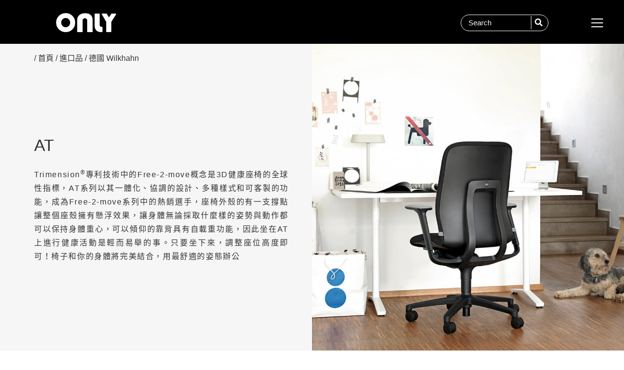

--- FILE ---
content_type: text/html; charset=utf-8
request_url: https://only-furniture.com.tw/wilkhahn-at
body_size: 8239
content:
<!doctype html>
<html dir="ltr" lang="zh-tw">

<head>
    <title>Wilkhahn AT 3D人體工學椅 - 歐凌辦公家具</title>
    <meta charset="UTF-8">
    <meta name="viewport" content="width=device-width, initial-scale=1, user-scalable=no">
    <meta http-equiv="content-type" content="text/html; charset=UTF-8" />
    <meta property="og:type" content="website"/>
    <meta property="og:site_name" content="歐凌辦公家具"/>
    <meta property="og:url" content="https://only-furniture.com.tw/wilkhahn-at">
    <meta property="og:image" content="https://only-furniture.com.tw/image/catalog/logo-for-line.png?v=1708915807">
    <meta http-equiv="X-UA-Compatible" content="IE=edge">
    <title>Wilkhahn AT 3D人體工學椅 - 歐凌辦公家具</title>
    <base href="https://only-furniture.com.tw/" />
        <meta name="description" content="Wilkhahn AT 3D人體工學電腦椅，採用了突破性Trimension® 專利技術，適用於家中、會議室和工作場所" />
    <meta property="og:description" content="Wilkhahn AT 3D人體工學電腦椅，採用了突破性Trimension® 專利技術，適用於家中、會議室和工作場所">
            <meta name="keywords" content= "Wilkhahn AT - 歐凌辦公家具" />
    <meta property="og:keyword" content="Wilkhahn AT - 歐凌辦公家具">
            <link href="catalog/view/theme/default/assets/css/fontawesome-5.4.1-all.min.css?1767063890" type="text/css" rel="stylesheet" media="screen" />
        <link href="catalog/view/theme/default/assets/css/bootstrap.css?1767063890" type="text/css" rel="stylesheet" media="screen" />
        <link href="catalog/view/theme/default/assets/css/aos.css?1767063890" type="text/css" rel="stylesheet" media="screen" />
        <link href="catalog/view/theme/default/assets/css/plugin-slick.min.css?1767063890" type="text/css" rel="stylesheet" media="screen" />
        <link href="catalog/view/theme/default/assets/css/lightgallery.css?1767063890" type="text/css" rel="stylesheet" media="screen" />
        <link href="catalog/view/theme/default/assets/css/lightgallery-bundle.css?1767063890" type="text/css" rel="stylesheet" media="screen" />
        <link href="catalog/view/theme/default/assets/css/plugin-magnific-popup.css?1767063890" type="text/css" rel="stylesheet" media="screen" />
        <link href="catalog/view/theme/default/assets/css/swiper.min.css?1767063890" type="text/css" rel="stylesheet" media="screen" />
        <link href="catalog/view/theme/default/assets/css/custom.css?1768445987" type="text/css" rel="stylesheet" media="screen" />
        <link href="catalog/view/theme/default/assets/css/custom-2.css?1767063890" type="text/css" rel="stylesheet" media="screen" />
            <link href="https://only-furniture.com.tw/zh-tw/wilkhahn-at" rel="canonical" />
        <link href="https://only-furniture.com.tw/image/catalog/LOGO.png" rel="icon" />
                <!-- Meta Pixel Code -->
<script>
!function(f,b,e,v,n,t,s)
{if(f.fbq)return;n=f.fbq=function(){n.callMethod?
n.callMethod.apply(n,arguments):n.queue.push(arguments)};
if(!f._fbq)f._fbq=n;n.push=n;n.loaded=!0;n.version='2.0';
n.queue=[];t=b.createElement(e);t.async=!0;
t.src=v;s=b.getElementsByTagName(e)[0];
s.parentNode.insertBefore(t,s)}(window, document,'script',
'https://connect.facebook.net/en_US/fbevents.js');
fbq('init', '670729737989414');
fbq('track', 'PageView');
</script>
<noscript><img height="1" width="1" style="display:none"
src="https://www.facebook.com/tr?id=670729737989414&ev=PageView&noscript=1"
/></noscript>
<!-- End Meta Pixel Code -->        <!-- Global site tag (gtag.js) - Google Analytics -->
<script async src="https://www.googletagmanager.com/gtag/js?id=UA-132987152-1"></script>
<script>
  window.dataLayer = window.dataLayer || [];
  function gtag(){dataLayer.push(arguments);}
  gtag('js', new Date());

  gtag('config', 'UA-132987152-1');
</script>        <!-- Google Tag Manager -->
<script>(function(w,d,s,l,i){w[l]=w[l]||[];w[l].push({'gtm.start':
new Date().getTime(),event:'gtm.js'});var f=d.getElementsByTagName(s)[0],
j=d.createElement(s),dl=l!='dataLayer'?'&l='+l:'';j.async=true;j.src=
'https://www.googletagmanager.com/gtm.js?id='+i+dl;f.parentNode.insertBefore(j,f);
})(window,document,'script','dataLayer','GTM-5PV6S785');</script>
<!-- End Google Tag Manager -->    
<!--  /*** 這段style跟下面的#iebox同進退  -->
    <style>
      #iebox{display: none;position:fixed;width: 100%;background: #333;color: #fff;text-align: center;padding: 20px 30px;left: 0;bottom: 0;z-index: 99999}
      @media all and (-ms-high-contrast: none), (-ms-high-contrast: active) {
        .brands .populars .popular .popular-img img{left: 50%;top: 50%;transform: translate(-50%,-50%)}
        .fs_obj,.fs_obj .caption1,.fs_obj .caption2{width: 100%!important}
        #iebox{display: block}
      }
    </style>
<!--  ****/  -->
</head>

<body>
                        <!-- Google Tag Manager (noscript) -->
<noscript><iframe src="https://www.googletagmanager.com/ns.html?id=GTM-5PV6S785"
height="0" width="0" style="display:none;visibility:hidden"></iframe></noscript>
<!-- End Google Tag Manager (noscript) -->        <div id="iebox">本網站部分功能不支援IE瀏覽器，請使用Chrome或Edge等其它瀏覽器。</div>

    <div class="out-wrap">
        <header id="header">
            <div class="header-inner">
                <h1 class="logo" style="background-image:url('https://only-furniture.com.tw/image/catalog/ONLY_white.png?v=1660027955');"><a href="https://only-furniture.com.tw/zh-tw/" title="歐凌辦公家具">歐凌辦公家具</a></h1>
                <div id="nav-icon"><span></span><span></span><span></span></div>
                <nav id="nav">
                    <ul class="reset">
                        <li class="current">
                            <a href="https://only-furniture.com.tw/zh-tw/product-category" title="產品">產品</a>
                            <ul class="pmenu d-flex">
                                                                <li class="col-md-2 p-0">
                                    <ul>
                                        <li><a href="https://only-furniture.com.tw/zh-tw/import" title="進口品">進口品</a></li>
                                        <!-- 次分類(有商品時才顯示出來) -->
                                                                                <li><a href="https://only-furniture.com.tw/zh-tw/wilkhahn">德國 Wilkhahn</a></li>
                                                                                <li><a href="https://only-furniture.com.tw/zh-tw/oceefour">丹麥 Ocee &amp; Four Design</a></li>
                                                                                <li><a href="https://only-furniture.com.tw/zh-tw/toli">日本 TOLI</a></li>
                                                                                <li><a href="https://only-furniture.com.tw/zh-tw/sellex">西班牙 Sellex</a></li>
                                                                            </ul>
                                </li>
                                                                <li class="col-md-2 p-0">
                                    <ul>
                                        <li><a href="https://only-furniture.com.tw/zh-tw/tables" title="桌類">桌類</a></li>
                                        <!-- 次分類(有商品時才顯示出來) -->
                                                                                <li><a href="https://only-furniture.com.tw/zh-tw/hope">HOPE 獨立系統</a></li>
                                                                                <li><a href="https://only-furniture.com.tw/zh-tw/executive-desk">主管桌</a></li>
                                                                                <li><a href="https://only-furniture.com.tw/zh-tw/standing-desk">升降桌</a></li>
                                                                                <li><a href="https://only-furniture.com.tw/zh-tw/partitions">屏風工作站</a></li>
                                                                                <li><a href="https://only-furniture.com.tw/zh-tw/conference-table">會議桌</a></li>
                                                                                <li><a href="https://only-furniture.com.tw/zh-tw/trianing-table">培訓教育桌</a></li>
                                                                            </ul>
                                </li>
                                                                <li class="col-md-2 p-0">
                                    <ul>
                                        <li><a href="https://only-furniture.com.tw/zh-tw/chairs" title="椅類">椅類</a></li>
                                        <!-- 次分類(有商品時才顯示出來) -->
                                                                                <li><a href="https://only-furniture.com.tw/zh-tw/executive-chair">主管椅</a></li>
                                                                                <li><a href="https://only-furniture.com.tw/zh-tw/office-chair">辦公椅</a></li>
                                                                                <li><a href="https://only-furniture.com.tw/zh-tw/chatting-chair">洽談會議椅</a></li>
                                                                                <li><a href="https://only-furniture.com.tw/zh-tw/trianing-chair">培訓教育椅</a></li>
                                                                                <li><a href="https://only-furniture.com.tw/zh-tw/beam-seating">等候排椅</a></li>
                                                                                <li><a href="https://only-furniture.com.tw/zh-tw/high-chair">高腳椅</a></li>
                                                                            </ul>
                                </li>
                                                                <li class="col-md-2 p-0">
                                    <ul>
                                        <li><a href="https://only-furniture.com.tw/zh-tw/storage" title="收納">收納</a></li>
                                        <!-- 次分類(有商品時才顯示出來) -->
                                                                                <li><a href="https://only-furniture.com.tw/zh-tw/line">LINE 牆櫃</a></li>
                                                                                <li><a href="https://only-furniture.com.tw/zh-tw/mobile-pedestal">活動櫃</a></li>
                                                                                <li><a href="https://only-furniture.com.tw/zh-tw/smart-morph">智能櫃</a></li>
                                                                            </ul>
                                </li>
                                                                <li class="col-md-2 p-0">
                                    <ul>
                                        <li><a href="https://only-furniture.com.tw/zh-tw/sofas" title="沙發">沙發</a></li>
                                        <!-- 次分類(有商品時才顯示出來) -->
                                                                                <li><a href="https://only-furniture.com.tw/zh-tw/sofa">沙發</a></li>
                                                                                <li><a href="https://only-furniture.com.tw/zh-tw/public-sofas">公共沙發</a></li>
                                                                                <li><a href="https://only-furniture.com.tw/zh-tw/coffee-table">茶几</a></li>
                                                                            </ul>
                                </li>
                                                                <li class="col-md-2 p-0">
                                    <ul>
                                        <li><a href="https://only-furniture.com.tw/zh-tw/accessories" title="周邊/建材">周邊/建材</a></li>
                                        <!-- 次分類(有商品時才顯示出來) -->
                                                                                <li><a href="https://only-furniture.com.tw/zh-tw/phone-booth">靜音艙(電話亭)</a></li>
                                                                                <li><a href="https://only-furniture.com.tw/zh-tw/accessory">周邊商品</a></li>
                                                                                <li><a href="https://only-furniture.com.tw/zh-tw/wall-panel">系統隔間</a></li>
                                                                            </ul>
                                </li>
                                                            </ul>
                        </li>
                        <li class="">
                            <a href="https://only-furniture.com.tw/zh-tw/cases-category" title="成功案例">成功案例</a>
                            <ul class="reset">
                                                                <li><a href="https://only-furniture.com.tw/zh-tw/company" title="公司行號">公司行號</a></li>
                                                                <li><a href="https://only-furniture.com.tw/zh-tw/foreign-financial-institutions" title="金融外商">金融外商</a></li>
                                                                <li><a href="https://only-furniture.com.tw/zh-tw/educational-institutions" title="教育單位">教育單位</a></li>
                                                                <li><a href="https://only-furniture.com.tw/zh-tw/government-agencies" title="政府機構">政府機構</a></li>
                                                            </ul>
                        </li>
                                                <li class=""><a href="https://only-furniture.com.tw/zh-tw/about-ONLY-Office-furniture" title="關於歐凌">關於歐凌</a></li>
                                                <li class=""><a href="https://only-furniture.com.tw/zh-tw/article-category" title="企業動態">企業動態</a></li>
                        <li class=""><a href="https://only-furniture.com.tw/zh-tw/contact-us" title="聯絡我們">聯絡我們</a></li>
                        <li class=""><a href="https://only-furniture.com.tw/zh-tw/team-category" title="團隊介紹">團隊介紹</a></li>
                        <li><a href="https://store.only-furniture.com.tw" target="_blank" title="線上商店">線上商店</a></li>
                    </ul>
                </nav>
                <div class="search-button"><i class="fa fa-search"></i></div>
                <div class="search-wrap">
                    <div class="search-box">
                        <form action="https://only-furniture.com.tw/zh-tw/product/search" method="get" enctype="multipart/form-data">
                            <input type="text" name="filter_name" value="" class="input" placeholder="Search">
                            <button type="submit" class="button"><i class="fa fa-search"></i></button>
                        </form>
                    </div>
                </div>
                            </div>
        </header><div class="p-banner product-banner">
  <div class="container">
    <div class="inner">
      <div class="category">
                / <a href="https://only-furniture.com.tw/zh-tw/">首頁</a>
                / <a href="https://only-furniture.com.tw/zh-tw/import">進口品</a>
                / <a href="https://only-furniture.com.tw/zh-tw/wilkhahn">德國 Wilkhahn</a>
              </div>
      <h2>AT</h2>
      <p style="text-align: justify;">Trimension<sup>®</sup>專利技術中的Free-2-move概念是3D健康座椅的全球性指標，<a href="https://www.wilkhahn.com/en/products/office-swivel-chairs/at-task-chair">AT</a>系列以其一體化、協調的設計、多種樣式和可客製的功能，成為Free-2-move系列中的熱銷選手，座椅外殼的有一支撐點讓整個座殼擁有懸浮效果，讓身體無論採取什麼樣的姿勢與動作都可以保持身體重心，可以傾仰的靠背具有自載重功能，因此坐在<a href="https://www.wilkhahn.com/en/products/office-swivel-chairs/at-task-chair">AT</a>上進行健康活動是輕而易舉的事。只要坐下來，調整座位高度即可！椅子和你的身體將完美結合，用最舒適的姿態辦公</p>
    </div>
  </div>
  <div class="img">
    <img src="https://only-furniture.com.tw/image/catalog/images/Products/1.Import/Wilkhahn/Wilkhahn-AT/wilkhahn-at-banner.jpg?v=1705051405" alt="AT" class="desktop">
    <img src="https://only-furniture.com.tw/image/catalog/images/Products/1.Import/Wilkhahn/Wilkhahn-AT/wilkhahn-at-banner.jpg?v=1705051405" alt="AT" class="mobile">
  </div>
</div>
<div id="product">
  <!--   <div class="info-section">
<div class="info-card">
<p style="text-align: justify;"><img src="https://www.only-furniture.com.tw/image/catalog/images/Products/1.Import/Wilkhahn/Wilkhahn-AT/products-small-detail-wilkhahn-at3.jpg" /></p>

<h4 class="text-center" style="text-align: justify;">Trimension<sup>®&nbsp;</sup>專利技術</h4>

<p class="text-center" style="text-align: justify;">AT的懸浮座殼以椅背中心作為支撐點，確保使用者身體無論在任何姿勢與活動角度都可以保持重心。</p>
</div>

<div class="info-card">
<p style="text-align: justify;"><img src="https://www.only-furniture.com.tw/image/catalog/images/Products/1.Import/Wilkhahn/Wilkhahn-AT/products-small-detail-wilkhahn-at2.jpg" /></p>

<h4 class="text-center" style="text-align: justify;">一體成型高彈性背殼</h4>

<p class="text-center" style="text-align: justify;">懸浮坐殼搭配高彈性背殼，讓整體支撐性與舒適感更加。</p>
</div>
</div>
-->
  <!--   <div class="middle-area">-->
  <!--      <div class="main-box">-->
  <!--         <h4 class="subject">尺寸</h4>

<div class="subject">187/71：W67×D64×H101~113 cm<br />
187/9：W70×D66×H120~133 cm</div>

<div class="subject">&nbsp;</div>

<div class="subject">
<h4 class="subject">配置</h4>

<div class="subject">187/71：</div>

<div class="subject">3D PU扶手</div>

<div class="subject">座深可前後調整</div>

<div class="subject">3D活動自載重機構</div>

<div class="subject">白色烤漆鋁合金椅腳</div>

<div class="subject">適用 34、37 系列網布</div>

<div class="subject">&nbsp;</div>

<div class="subject">187/9&nbsp;：</div>

<div class="subject">
<div class="subject">4D PP扶手</div>

<div class="subject">座深可前後調整</div>

<div class="subject">3D活動自載重機構</div>

<div class="subject">拋光鋁合金椅腳</div>
</div>

<div class="subject">適用 74 系列皮革</div>
</div>
-->
  <!--         <div class="right-area">-->
  <!--            <div class="type">材質/顏色：</div>-->
  <!--            <div class="list" role="tablist">-->
  <!--               -->
  <!--               -->
  <!--                  -->
  <!--               -->
  <!--                  -->
  <!--               -->
  <!--                  -->
  <!--               -->
  <!--                  -->
  <!--               -->
  <!--                  -->
  <!--               -->
  <!--                  -->
  <!--               -->
  <!--                  -->
  <!--               -->
  <!--                  -->
  <!--               -->
  <!--                  -->
  <!--               -->
  <!--                  -->
  <!--               -->
  <!--                  -->
  <!--               -->
  <!--                  -->
  <!--               -->
  <!--                  -->
  <!--               -->
  <!--                  -->
  <!--               -->
  <!--                  -->
  <!--               -->
  <!--            </div>-->
  <!--         </div>-->
  <!--      </div>-->
  <!--   </div>-->
  <!--   <div class="tab-content">-->
  <!--      -->
  <!--      -->
  <!--         -->
  <!--      -->
  <!--         -->
  <!--      -->
  <!--         -->
  <!--      -->
  <!--         -->
  <!--      -->
  <!--         -->
  <!--      -->
  <!--         -->
  <!--      -->
  <!--         -->
  <!--      -->
  <!--         -->
  <!--      -->
  <!--         -->
  <!--      -->
  <!--         -->
  <!--      -->
  <!--         -->
  <!--      -->
  <!--         -->
  <!--      -->
  <!--         -->
  <!--      -->
  <!--         -->
  <!--      -->
  <!--         -->
  <!--      -->
  <!--   </div>-->

  <div class="container">
    <!-- 商品圖區塊(改成瀑布流)  -->
    <div class="masonry-list">
            <a class="grid-item" href="https://only-furniture.com.tw/image/catalog/images/Products/1.Import/Wilkhahn/Wilkhahn-AT/wilkhahn-at (11).jpg?v=1684809005">
        <img src="https://only-furniture.com.tw/image/catalog/images/Products/1.Import/Wilkhahn/Wilkhahn-AT/wilkhahn-at (11).jpg?v=1684809005" alt="AT">
      </a>
            <a class="grid-item" href="https://only-furniture.com.tw/image/catalog/images/Products/1.Import/Wilkhahn/Wilkhahn-AT/wilkhahn-at (15).jpg?v=1684809005">
        <img src="https://only-furniture.com.tw/image/catalog/images/Products/1.Import/Wilkhahn/Wilkhahn-AT/wilkhahn-at (15).jpg?v=1684809005" alt="AT">
      </a>
            <a class="grid-item" href="https://only-furniture.com.tw/image/catalog/images/Products/1.Import/Wilkhahn/Wilkhahn-AT/wilkhahn-at (13).jpg?v=1684809005">
        <img src="https://only-furniture.com.tw/image/catalog/images/Products/1.Import/Wilkhahn/Wilkhahn-AT/wilkhahn-at (13).jpg?v=1684809005" alt="AT">
      </a>
            <a class="grid-item" href="https://only-furniture.com.tw/image/catalog/images/Products/1.Import/Wilkhahn/Wilkhahn-AT/wilkhahn-at (10).jpg?v=1684809005">
        <img src="https://only-furniture.com.tw/image/catalog/images/Products/1.Import/Wilkhahn/Wilkhahn-AT/wilkhahn-at (10).jpg?v=1684809005" alt="AT">
      </a>
            <a class="grid-item" href="https://only-furniture.com.tw/image/catalog/images/Products/1.Import/Wilkhahn/Wilkhahn-AT/wilkhahn-at (12).jpg?v=1684809005">
        <img src="https://only-furniture.com.tw/image/catalog/images/Products/1.Import/Wilkhahn/Wilkhahn-AT/wilkhahn-at (12).jpg?v=1684809005" alt="AT">
      </a>
            <a class="grid-item" href="https://only-furniture.com.tw/image/catalog/images/Products/1.Import/Wilkhahn/Wilkhahn-AT/wilkhahn-at (8).jpg?v=1684809004">
        <img src="https://only-furniture.com.tw/image/catalog/images/Products/1.Import/Wilkhahn/Wilkhahn-AT/wilkhahn-at (8).jpg?v=1684809004" alt="AT">
      </a>
            <a class="grid-item" href="https://only-furniture.com.tw/image/catalog/images/Products/1.Import/Wilkhahn/Wilkhahn-AT/wilkhahn-at (14).jpg?v=1684809005">
        <img src="https://only-furniture.com.tw/image/catalog/images/Products/1.Import/Wilkhahn/Wilkhahn-AT/wilkhahn-at (14).jpg?v=1684809005" alt="AT">
      </a>
            <a class="grid-item" href="https://only-furniture.com.tw/image/catalog/images/Products/1.Import/Wilkhahn/Wilkhahn-AT/wilkhahn-at (6).jpg?v=1684809005">
        <img src="https://only-furniture.com.tw/image/catalog/images/Products/1.Import/Wilkhahn/Wilkhahn-AT/wilkhahn-at (6).jpg?v=1684809005" alt="AT">
      </a>
            <a class="grid-item" href="https://only-furniture.com.tw/image/catalog/images/Products/1.Import/Wilkhahn/Wilkhahn-AT/wilkhahn-at (9).jpg?v=1684809004">
        <img src="https://only-furniture.com.tw/image/catalog/images/Products/1.Import/Wilkhahn/Wilkhahn-AT/wilkhahn-at (9).jpg?v=1684809004" alt="AT">
      </a>
            <a class="grid-item" href="https://only-furniture.com.tw/image/catalog/images/Products/1.Import/Wilkhahn/Wilkhahn-AT/wilkhahn-at (4).jpg?v=1684809005">
        <img src="https://only-furniture.com.tw/image/catalog/images/Products/1.Import/Wilkhahn/Wilkhahn-AT/wilkhahn-at (4).jpg?v=1684809005" alt="AT">
      </a>
            <a class="grid-item" href="https://only-furniture.com.tw/image/catalog/images/Products/1.Import/Wilkhahn/Wilkhahn-AT/wilkhahn-at (7).jpg?v=1684809004">
        <img src="https://only-furniture.com.tw/image/catalog/images/Products/1.Import/Wilkhahn/Wilkhahn-AT/wilkhahn-at (7).jpg?v=1684809004" alt="AT">
      </a>
            <a class="grid-item" href="https://only-furniture.com.tw/image/catalog/images/Products/1.Import/Wilkhahn/Wilkhahn-AT/wilkhahn-at (5).jpg?v=1684809005">
        <img src="https://only-furniture.com.tw/image/catalog/images/Products/1.Import/Wilkhahn/Wilkhahn-AT/wilkhahn-at (5).jpg?v=1684809005" alt="AT">
      </a>
            <a class="grid-item" href="https://only-furniture.com.tw/image/catalog/images/Products/1.Import/Wilkhahn/Wilkhahn-AT/wilkhahn-at (2).jpg?v=1684809005">
        <img src="https://only-furniture.com.tw/image/catalog/images/Products/1.Import/Wilkhahn/Wilkhahn-AT/wilkhahn-at (2).jpg?v=1684809005" alt="AT">
      </a>
            <a class="grid-item" href="https://only-furniture.com.tw/image/catalog/images/Products/1.Import/Wilkhahn/Wilkhahn-AT/wilkhahn-at (3).jpg?v=1684809005">
        <img src="https://only-furniture.com.tw/image/catalog/images/Products/1.Import/Wilkhahn/Wilkhahn-AT/wilkhahn-at (3).jpg?v=1684809005" alt="AT">
      </a>
            <a class="grid-item" href="https://only-furniture.com.tw/image/catalog/images/Products/1.Import/Wilkhahn/Wilkhahn-AT/wilkhahn-at (16).jpg?v=1684809005">
        <img src="https://only-furniture.com.tw/image/catalog/images/Products/1.Import/Wilkhahn/Wilkhahn-AT/wilkhahn-at (16).jpg?v=1684809005" alt="AT">
      </a>
          </div>
  </div>
    <!--  資質榮譽區塊  -->
  <div class="honor-section">
    <div class="container">
      <div class="main-title">資質榮譽</div>
      <div class="honor-list">
                  <img src="https://only-furniture.com.tw/image/catalog/images/Products/certification/wilkhahn-at/at (7).png?v=1708045876">
                  <img src="https://only-furniture.com.tw/image/catalog/images/Products/certification/wilkhahn-at/at (6).png?v=1708045866">
                  <img src="https://only-furniture.com.tw/image/catalog/images/Products/certification/wilkhahn-at/at (5).png?v=1708045859">
                  <img src="https://only-furniture.com.tw/image/catalog/images/Products/certification/wilkhahn-at/at (4).png?v=1708045900">
                  <img src="https://only-furniture.com.tw/image/catalog/images/Products/certification/wilkhahn-at/at (3).png?v=1708045845">
                  <img src="https://only-furniture.com.tw/image/catalog/images/Products/certification/wilkhahn-at/at (2).png?v=1708050058">
                  <img src="https://only-furniture.com.tw/image/catalog/images/Products/certification/wilkhahn-at/at (1).png?v=1708045830">
              </div>
    </div>
  </div>
  <!-- 商品圖區塊(輪播區塊)  -->
    <div class="container">
    <div class="gallery-swiper-top">
      <div class="gallerySwiper swiper">
        <div class="swiper-wrapper">
                    <div class="swiper-slide">
            <img src="https://only-furniture.com.tw/image/catalog/images/Products/1.Import/Wilkhahn/Wilkhahn-AT/wilkhahn-15-0018771.png?v=1705653168" alt="AT">
          </div>
                    <div class="swiper-slide">
            <img src="https://only-furniture.com.tw/image/catalog/images/Products/1.Import/Wilkhahn/Wilkhahn-AT/wilkhahn-15-0018709 (1).png?v=1705653168" alt="AT">
          </div>
                  </div>
      </div>
      <div class="swiper-button-prev swiper-button-prev-1"></div>
      <div class="swiper-button-next swiper-button-next-1"></div>
    </div>
    <!--  頁籤區塊  -->
    <div class="tab-top">
      <ul  class="nav nav-tabs">
                <li class="active">
          <a href="#info" data-toggle="tab">產品資訊</a>
        </li>
                        <li class="">
          <a href="#specification" data-toggle="tab">規格</a>
        </li>
                        <li class="">
          <a href="#color" data-toggle="tab">顏色</a>
        </li>
              </ul>

      <div class="tab-content clearfix">
        <div class="tab-pane active" id="info">
          <div class="info-section">
<div class="info-card">
<p style="text-align: justify;"><img src="https://www.only-furniture.com.tw/image/catalog/images/Products/1.Import/Wilkhahn/Wilkhahn-AT/products-small-detail-wilkhahn-at3.jpg" /></p>

<h4 class="text-center" style="text-align: justify;">Trimension<sup>®&nbsp;</sup>專利技術</h4>

<p class="text-center" style="text-align: justify;">AT的懸浮座殼以椅背中心作為支撐點，確保使用者身體無論在任何姿勢與活動角度都可以保持重心。</p>
</div>

<div class="info-card">
<p style="text-align: justify;"><img src="https://www.only-furniture.com.tw/image/catalog/images/Products/1.Import/Wilkhahn/Wilkhahn-AT/products-small-detail-wilkhahn-at2.jpg" /></p>

<h4 class="text-center" style="text-align: justify;">一體成型高彈性背殼</h4>

<p class="text-center" style="text-align: justify;">懸浮坐殼搭配高彈性背殼，讓整體支撐性與舒適感更加。</p>
</div>
</div>
        </div>
        <div class="tab-pane " id="specification">
          <h4 class="subject">尺寸</h4>

<div class="subject">187/71：W67×D64×H101~113 cm<br />
187/9：W70×D66×H120~133 cm</div>

<div class="subject">&nbsp;</div>

<div class="subject">
<h4 class="subject">配置</h4>

<div class="subject">187/71：</div>

<div class="subject">3D PU扶手</div>

<div class="subject">座深可前後調整</div>

<div class="subject">3D活動自載重機構</div>

<div class="subject">白色烤漆鋁合金椅腳</div>

<div class="subject">適用 34、37 系列網布</div>

<div class="subject">&nbsp;</div>

<div class="subject">187/9&nbsp;：</div>

<div class="subject">
<div class="subject">4D PP扶手</div>

<div class="subject">座深可前後調整</div>

<div class="subject">3D活動自載重機構</div>

<div class="subject">拋光鋁合金椅腳</div>
</div>

<div class="subject">適用 74 系列皮革</div>
</div>
        </div>
        <div class="tab-pane " id="color">

                     <!--  色票大標  -->
            <h4 class="mb-4">椅背</h4>
                        <div class="mb-4">
              <!--  色票小標  -->
              <h5>34 系列</h5>

              <div class="color-list">
                                <a href="https://only-furniture.com.tw/image/catalog/images/Products/material/Wilkhahn/34/1601.jpg?v=1705651285">
                  <img src="https://only-furniture.com.tw/image/catalog/images/Products/material/Wilkhahn/34/1601.jpg?v=1705651285">
                </a>
                                <a href="https://only-furniture.com.tw/image/catalog/images/Products/material/Wilkhahn/34/1701.jpg?v=1705651285">
                  <img src="https://only-furniture.com.tw/image/catalog/images/Products/material/Wilkhahn/34/1701.jpg?v=1705651285">
                </a>
                                <a href="https://only-furniture.com.tw/image/catalog/images/Products/material/Wilkhahn/34/1901.jpg?v=1705651285">
                  <img src="https://only-furniture.com.tw/image/catalog/images/Products/material/Wilkhahn/34/1901.jpg?v=1705651285">
                </a>
                                <a href="https://only-furniture.com.tw/image/catalog/images/Products/material/Wilkhahn/34/1001.jpg?v=1705651285">
                  <img src="https://only-furniture.com.tw/image/catalog/images/Products/material/Wilkhahn/34/1001.jpg?v=1705651285">
                </a>
                                <a href="https://only-furniture.com.tw/image/catalog/images/Products/material/Wilkhahn/34/1201.jpg?v=1705651285">
                  <img src="https://only-furniture.com.tw/image/catalog/images/Products/material/Wilkhahn/34/1201.jpg?v=1705651285">
                </a>
                                <a href="https://only-furniture.com.tw/image/catalog/images/Products/material/Wilkhahn/34/1401.jpg?v=1705651285">
                  <img src="https://only-furniture.com.tw/image/catalog/images/Products/material/Wilkhahn/34/1401.jpg?v=1705651285">
                </a>
                              </div>
            </div>
                        
                      <!--  色票大標  -->
            <h4 class="mb-4">坐墊</h4>
                        <div class="mb-4">
              <!--  色票小標  -->
              <h5>37 系列</h5>

              <div class="color-list">
                                <a href="https://only-furniture.com.tw/image/catalog/images/Products/material/Wilkhahn/37/89.jpg?v=1705651281">
                  <img src="https://only-furniture.com.tw/image/catalog/images/Products/material/Wilkhahn/37/89.jpg?v=1705651281">
                </a>
                                <a href="https://only-furniture.com.tw/image/catalog/images/Products/material/Wilkhahn/37/34.jpg?v=1705651279">
                  <img src="https://only-furniture.com.tw/image/catalog/images/Products/material/Wilkhahn/37/34.jpg?v=1705651279">
                </a>
                                <a href="https://only-furniture.com.tw/image/catalog/images/Products/material/Wilkhahn/37/63.jpg?v=1705651281">
                  <img src="https://only-furniture.com.tw/image/catalog/images/Products/material/Wilkhahn/37/63.jpg?v=1705651281">
                </a>
                                <a href="https://only-furniture.com.tw/image/catalog/images/Products/material/Wilkhahn/37/57.jpg?v=1705651280">
                  <img src="https://only-furniture.com.tw/image/catalog/images/Products/material/Wilkhahn/37/57.jpg?v=1705651280">
                </a>
                                <a href="https://only-furniture.com.tw/image/catalog/images/Products/material/Wilkhahn/37/95.jpg?v=1705651280">
                  <img src="https://only-furniture.com.tw/image/catalog/images/Products/material/Wilkhahn/37/95.jpg?v=1705651280">
                </a>
                                <a href="https://only-furniture.com.tw/image/catalog/images/Products/material/Wilkhahn/37/25.jpg?v=1705651279">
                  <img src="https://only-furniture.com.tw/image/catalog/images/Products/material/Wilkhahn/37/25.jpg?v=1705651279">
                </a>
                                <a href="https://only-furniture.com.tw/image/catalog/images/Products/material/Wilkhahn/37/99.jpg?v=1705651280">
                  <img src="https://only-furniture.com.tw/image/catalog/images/Products/material/Wilkhahn/37/99.jpg?v=1705651280">
                </a>
                              </div>
            </div>
                        
                      <!--  色票大標  -->
            <h4 class="mb-4">椅身</h4>
                        <div class="mb-4">
              <!--  色票小標  -->
              <h5>74 系列</h5>

              <div class="color-list">
                                <a href="https://only-furniture.com.tw/image/catalog/images/Products/material/Wilkhahn/74/10.jpg?v=1704955512">
                  <img src="https://only-furniture.com.tw/image/catalog/images/Products/material/Wilkhahn/74/10.jpg?v=1704955512">
                </a>
                                <a href="https://only-furniture.com.tw/image/catalog/images/Products/material/Wilkhahn/74/16.jpg?v=1704955512">
                  <img src="https://only-furniture.com.tw/image/catalog/images/Products/material/Wilkhahn/74/16.jpg?v=1704955512">
                </a>
                                <a href="https://only-furniture.com.tw/image/catalog/images/Products/material/Wilkhahn/74/22.jpg?v=1704955512">
                  <img src="https://only-furniture.com.tw/image/catalog/images/Products/material/Wilkhahn/74/22.jpg?v=1704955512">
                </a>
                                <a href="https://only-furniture.com.tw/image/catalog/images/Products/material/Wilkhahn/74/34.jpg?v=1704955512">
                  <img src="https://only-furniture.com.tw/image/catalog/images/Products/material/Wilkhahn/74/34.jpg?v=1704955512">
                </a>
                                <a href="https://only-furniture.com.tw/image/catalog/images/Products/material/Wilkhahn/74/35.jpg?v=1704955512">
                  <img src="https://only-furniture.com.tw/image/catalog/images/Products/material/Wilkhahn/74/35.jpg?v=1704955512">
                </a>
                                <a href="https://only-furniture.com.tw/image/catalog/images/Products/material/Wilkhahn/74/40.jpg?v=1704955510">
                  <img src="https://only-furniture.com.tw/image/catalog/images/Products/material/Wilkhahn/74/40.jpg?v=1704955510">
                </a>
                                <a href="https://only-furniture.com.tw/image/catalog/images/Products/material/Wilkhahn/74/61.jpg?v=1704955511">
                  <img src="https://only-furniture.com.tw/image/catalog/images/Products/material/Wilkhahn/74/61.jpg?v=1704955511">
                </a>
                                <a href="https://only-furniture.com.tw/image/catalog/images/Products/material/Wilkhahn/74/62.jpg?v=1704955511">
                  <img src="https://only-furniture.com.tw/image/catalog/images/Products/material/Wilkhahn/74/62.jpg?v=1704955511">
                </a>
                                <a href="https://only-furniture.com.tw/image/catalog/images/Products/material/Wilkhahn/74/64.jpg?v=1704955511">
                  <img src="https://only-furniture.com.tw/image/catalog/images/Products/material/Wilkhahn/74/64.jpg?v=1704955511">
                </a>
                                <a href="https://only-furniture.com.tw/image/catalog/images/Products/material/Wilkhahn/74/67.jpg?v=1704955511">
                  <img src="https://only-furniture.com.tw/image/catalog/images/Products/material/Wilkhahn/74/67.jpg?v=1704955511">
                </a>
                                <a href="https://only-furniture.com.tw/image/catalog/images/Products/material/Wilkhahn/74/72.jpg?v=1704955510">
                  <img src="https://only-furniture.com.tw/image/catalog/images/Products/material/Wilkhahn/74/72.jpg?v=1704955510">
                </a>
                                <a href="https://only-furniture.com.tw/image/catalog/images/Products/material/Wilkhahn/74/73.jpg?v=1704955510">
                  <img src="https://only-furniture.com.tw/image/catalog/images/Products/material/Wilkhahn/74/73.jpg?v=1704955510">
                </a>
                                <a href="https://only-furniture.com.tw/image/catalog/images/Products/material/Wilkhahn/74/88.jpg?v=1704955510">
                  <img src="https://only-furniture.com.tw/image/catalog/images/Products/material/Wilkhahn/74/88.jpg?v=1704955510">
                </a>
                                <a href="https://only-furniture.com.tw/image/catalog/images/Products/material/Wilkhahn/74/99.jpg?v=1704955510">
                  <img src="https://only-furniture.com.tw/image/catalog/images/Products/material/Wilkhahn/74/99.jpg?v=1704955510">
                </a>
                              </div>
            </div>
                        
          
        </div>
      </div>
    </div>
    <!-- 影片區塊 -->
        <div class="video-section">
      <iframe  width="640" height="360" src="https://www.youtube.com/embed/BToEF8Pe4hQ" title="AT task chair with Trimension®  - how to use" frameborder="0" allow="accelerometer; autoplay; clipboard-write; encrypted-media; gyroscope; picture-in-picture; web-share" allowfullscreen></iframe>    </div>
      </div>

        <div id="i-recommend">
      <div class="top-area">
          <div class="p-subject">相關商品</div>
      </div>
      <div class="list">
                    <a href="https://only-furniture.com.tw/zh-tw/wilkhahn-on" title="ON" class="item">
            <span class="img">
                <img src="https://only-furniture.com.tw/image/catalog/images/Products/1.Import/Wilkhahn/Wilkhahn-ON/wilkhahn-on-head4.jpg?v=1703496429" alt="ON" class="hover-before">
                <img src="https://only-furniture.com.tw/image/catalog/images/Products/1.Import/Wilkhahn/Wilkhahn-ON/wilkhahn-on-head3.jpg?v=1703057058" alt="ON" class="hover-after">
            </span>
            <span class="title">ON</span>
          </a>
                    <a href="https://only-furniture.com.tw/zh-tw/wilkhahn-in" title="IN" class="item">
            <span class="img">
                <img src="https://only-furniture.com.tw/image/catalog/images/Products/1.Import/Wilkhahn/Wilkhahn-IN/wilkhahn-in-head2.jpg?v=1703057356" alt="IN" class="hover-before">
                <img src="https://only-furniture.com.tw/image/catalog/images/Products/1.Import/Wilkhahn/Wilkhahn-IN/wilkhahn-in-head3.jpg?v=1703057356" alt="IN" class="hover-after">
            </span>
            <span class="title">IN</span>
          </a>
                    <a href="https://only-furniture.com.tw/zh-tw/wilkhahn-sola" title="Sola" class="item">
            <span class="img">
                <img src="https://only-furniture.com.tw/image/catalog/images/Products/1.Import/Wilkhahn/Wilkhahn-Sola/sola-head2.jpg?v=1703057538" alt="Sola" class="hover-before">
                <img src="https://only-furniture.com.tw/image/catalog/images/Products/1.Import/Wilkhahn/Wilkhahn-Sola/sola-head3.jpg?v=1703057538" alt="Sola" class="hover-after">
            </span>
            <span class="title">Sola</span>
          </a>
                    <a href="https://only-furniture.com.tw/zh-tw/wilkhahn-graph" title="Graph" class="item">
            <span class="img">
                <img src="https://only-furniture.com.tw/image/catalog/images/Products/1.Import/Wilkhahn/Wilkhahn-Graph/graph-head2.jpg?v=1703483904" alt="Graph" class="hover-before">
                <img src="https://only-furniture.com.tw/image/catalog/images/Products/1.Import/Wilkhahn/Wilkhahn-Graph/graph-head3.jpg?v=1703057656" alt="Graph" class="hover-after">
            </span>
            <span class="title">Graph</span>
          </a>
                    <a href="https://only-furniture.com.tw/zh-tw/wilkhahn-stitz2" title="Stitz2" class="item">
            <span class="img">
                <img src="https://only-furniture.com.tw/image/catalog/images/Products/1.Import/Wilkhahn/Wilkhahn-Stitz 2/stitz2-head2.jpg?v=1703058359" alt="Stitz2" class="hover-before">
                <img src="https://only-furniture.com.tw/image/catalog/images/Products/1.Import/Wilkhahn/Wilkhahn-Stitz 2/stitz2-head3.jpg?v=1703058359" alt="Stitz2" class="hover-after">
            </span>
            <span class="title">Stitz2</span>
          </a>
                    <a href="https://only-furniture.com.tw/zh-tw/wilkhahn-stand-up" title="Stand-up" class="item">
            <span class="img">
                <img src="https://only-furniture.com.tw/image/catalog/images/Products/1.Import/Wilkhahn/Wilkhahn-Stand-up/standup-head2.jpg?v=1703058331" alt="Stand-up" class="hover-before">
                <img src="https://only-furniture.com.tw/image/catalog/images/Products/1.Import/Wilkhahn/Wilkhahn-Stand-up/standup-head3.jpg?v=1703058331" alt="Stand-up" class="hover-after">
            </span>
            <span class="title">Stand-up</span>
          </a>
                    <a href="https://only-furniture.com.tw/zh-tw/wilkhahn-intra" title="Intra" class="item">
            <span class="img">
                <img src="https://only-furniture.com.tw/image/catalog/images/Products/1.Import/Wilkhahn/Wilkhahn-Intra/wilkhahn-intra-head2.jpg?v=1703057737" alt="Intra" class="hover-before">
                <img src="https://only-furniture.com.tw/image/catalog/images/Products/1.Import/Wilkhahn/Wilkhahn-Intra/wilkhahn-intra-head3.jpg?v=1703057737" alt="Intra" class="hover-after">
            </span>
            <span class="title">Intra</span>
          </a>
                    <a href="https://only-furniture.com.tw/zh-tw/wilkhahn-insit" title="Insit" class="item">
            <span class="img">
                <img src="https://only-furniture.com.tw/image/catalog/images/Products/1.Import/Wilkhahn/Wilkhahn-Insit/wilkhahn-insit-head2.jpg?v=1703485738" alt="Insit" class="hover-before">
                <img src="https://only-furniture.com.tw/image/catalog/images/Products/1.Import/Wilkhahn/Wilkhahn-Insit/wilkhahn-insit-head4.jpg?v=1703485574" alt="Insit" class="hover-after">
            </span>
            <span class="title">Insit</span>
          </a>
                    <a href="https://only-furniture.com.tw/zh-tw/wilkhahn-confair" title="Confair" class="item">
            <span class="img">
                <img src="https://only-furniture.com.tw/image/catalog/images/Products/1.Import/Wilkhahn/Wilkhahn-Confair/confair-head2.jpg?v=1741760819" alt="Confair" class="hover-before">
                <img src="https://only-furniture.com.tw/image/catalog/images/Products/1.Import/Wilkhahn/Wilkhahn-Confair/wilkhahn-confair-head3.jpg?v=1703058093" alt="Confair" class="hover-after">
            </span>
            <span class="title">Confair</span>
          </a>
                    <a href="https://only-furniture.com.tw/zh-tw/wilkhahn-metrik" title="Metrik" class="item">
            <span class="img">
                <img src="https://only-furniture.com.tw/image/catalog/images/Products/1.Import/Wilkhahn/Wilkhahn-Metrik/wilkhahn-metrik-head2.jpg?v=1703483994" alt="Metrik" class="hover-before">
                <img src="https://only-furniture.com.tw/image/catalog/images/Products/1.Import/Wilkhahn/Wilkhahn-Metrik/wilkhahn-metrik-head3.jpg?v=1703057864" alt="Metrik" class="hover-after">
            </span>
            <span class="title">Metrik</span>
          </a>
                    <a href="https://only-furniture.com.tw/zh-tw/wilkhahn-timetable-lift" title="Timetable Lift" class="item">
            <span class="img">
                <img src="https://only-furniture.com.tw/image/catalog/images/Products/1.Import/Wilkhahn/Wilkhahn-Timetable Lift/wilkhahn-timetable-lift-head2.jpg?v=1703058134" alt="Timetable Lift" class="hover-before">
                <img src="https://only-furniture.com.tw/image/catalog/images/Products/1.Import/Wilkhahn/Wilkhahn-Timetable Lift/wilkhahn-timetable-lift-head3.jpg?v=1703058134" alt="Timetable Lift" class="hover-after">
            </span>
            <span class="title">Timetable Lift</span>
          </a>
                    <a href="https://only-furniture.com.tw/zh-tw/wilkhahn-decide" title="Decide" class="item">
            <span class="img">
                <img src="https://only-furniture.com.tw/image/catalog/images/Products/1.Import/Wilkhahn/Wilkhahn-Decide/decide-head2.jpg?v=1703484414" alt="Decide" class="hover-before">
                <img src="https://only-furniture.com.tw/image/catalog/images/Products/1.Import/Wilkhahn/Wilkhahn-Decide/decide-head3.jpg?v=1703057987" alt="Decide" class="hover-after">
            </span>
            <span class="title">Decide</span>
          </a>
                </div>
    </div>
        
</div>
        <footer id="footer">
            <div class="p-wrap">
                <div class="top-area">
                    <div class="logo"><img src="https://only-furniture.com.tw/image/catalog/images/資產 4.png?v=1708581261" alt="歐凌辦公家具"></div>
                                        <div class="info">
                        <div class="title">歐凌辦公家具 展示中心</div>
                        <div class="item">
                            <div class="box">
                                <i class="fas fa-phone"></i> <a href="tel: 02-8768-2000 #2010" title="TEL"> 02-8768-2000 #2010</a>
                            </div>
                            <div class="box">
                                <i class="fas fa-fax"></i>  02-8768-3000                            </div>
                            <div class="box">
                                <i class="fas fa-envelope"></i> <a href="mailto:only@only-furniture.com.tw" title="contact us">only@only-furniture.com.tw</a>
                            </div>
                        </div>
                    </div>
                                        <div class="links">
                        <div class="title">快速連結</div>
                        <ul class="reset">
                            <li>
                                <a href="https://only-furniture.com.tw/zh-tw/product-category" title="產品">產品</a>
                                <a href="https://only-furniture.com.tw/zh-tw/cases-category" title="成功案例">成功案例</a>
                            </li>
                            <li>
                                                                <a href="https://only-furniture.com.tw/zh-tw/about-ONLY-Office-furniture" title="關於歐凌">關於歐凌</a>
                                                                <a href="https://only-furniture.com.tw/zh-tw/article-category" title="企業動態">企業動態</a>
                            </li>
                            <li><a href="https://only-furniture.com.tw/zh-tw/contact-us" title="聯絡我們">聯絡我們</a><a href="article/116.php" title="隱私權聲明">隱私權聲明</a></li>
                        </ul>
                    </div>
                    <div class="share">
                        <div class="title">追蹤我們</div>
                        <ul class="reset">
                                                        <li><a href="https://www.facebook.com/onlyoafurniture/" target="_blank" title="Facebook"><i class="fab fa-facebook-f"></i></a></li>
                                                                                    <li><a href="https://www.instagram.com/only.office.furniture/" target="_blank" title="Instagram"><i class="fab fa-instagram"></i></a></li>
                                                        <!-- 原外部商店改LINE -->
                                                        <li><a href="https://page.line.me/fcp1633q?openQrModal=true" target="_blank" title="Line"><img src="catalog/view/theme/default/assets/images/icon_line.jpeg"></a></li>
                                                    </ul>
                    </div>
                </div>
                <div class="copy-area">Copyright © 2026 歐凌辦公家具 All rights reserved. Codepulse-<a href="https://www.codepulse.com.tw/" title="網站架設" target="_blank">網站架設</a></div>
            </div>
        </footer>
    </div>
    <a class="scrollToTop" href="#"><i class="fas fa-chevron-up"></i></a>
    <!-- <script src="catalog/view/theme/default/assets/js/jquery.magnificpopup-1.1.0.min.js"></script> -->
        <script src="catalog/view/theme/default/assets/js/plugins/jQuery/jquery-2.2.4.min.js?1767063891" type="text/javascript"></script>
        <script src="catalog/view/theme/default/assets/js/plugins/jQuery/jquery.mobile-1.4.5.custom.min.js?1767063891" type="text/javascript"></script>
        <script src="catalog/view/theme/default/assets/js/plugins/Bootstrap/bootstrap.js?1767063891" type="text/javascript"></script>
        <script src="catalog/view/theme/default/assets/js/lightgallery.js?1767063891" type="text/javascript"></script>
        <script src="catalog/view/theme/default/assets/js/masonry.js?1767063891" type="text/javascript"></script>
        <script src="catalog/view/theme/default/assets/js/lightgallery-lg-zoom.js?1767063891" type="text/javascript"></script>
        <script src="catalog/view/theme/default/assets/js/lightgallery-lg-thumbnail.js?1767063891" type="text/javascript"></script>
        <script src="catalog/view/theme/default/assets/js/swiper.min.js?1767063891" type="text/javascript"></script>
        <script src="catalog/view/theme/default/assets/js/aos.js?1767063891" type="text/javascript"></script>
        <script src="catalog/view/theme/default/assets/js/plugins/jQuery/jquery.magnificpopup-1.1.0.min.js?1767063891" type="text/javascript"></script>
        <script src="catalog/view/theme/default/assets/js/plugins/jQuery/jquery.mCustomScrollbar-3.0.8.min.js?1767063891" type="text/javascript"></script>
        <script src="catalog/view/theme/default/assets/js/plugins/jQuery/jquery.slick-1.9.0.min.js?1767063891" type="text/javascript"></script>
        <script src="catalog/view/theme/default/assets/js/common.js?1767063891" type="text/javascript"></script>
    	</body> 
    <script type="application/ld+json">
    {
        "@context": "http://schema.org",
        "@type": "WebSite",
        "name": "歐凌辦公家具",
                "sameAs": [
                        "https://www.facebook.com/onlyoafurniture/",
                                    "https://www.instagram.com/only.office.furniture/"
                    ],
                "url": "https://only-furniture.com.tw/zh-tw/"
    }
    </script>
</html><script>
  $(document).ready(function () {
    colorGallery();
    gallerySwiper();
    recommendSlick();
  });

  $(window).on("load", function () {
    masonryGallery();
  });

  function recommendSlick(){
    $('#i-recommend .list').slick({
      infinite: true,
      slidesToShow: 4,
      slidesToScroll: 4,
      autoplay: true,
      dots: true,
      arrows: false,
      responsive: [
        {
          breakpoint: 1600,
          settings: {
            slidesToShow: 3,
            slidesToScroll: 3
          }
        },
        {
          breakpoint: 1200,
          settings: {
            slidesToShow: 2,
            slidesToScroll: 2
          }
        },
        {
          breakpoint: 768,
          settings: {
            slidesToShow: 1,
            slidesToScroll: 1
          }
        }
      ]
    });
  }

  function masonryGallery(){
    let masonryList = document.querySelector('.masonry-list');
    lightGallery(masonryList, {
        autoplayFirstVideo: false,
        pager: false,
        plugins: [lgZoom, lgThumbnail],
      }
    );

    $('.masonry-list').masonry({
      itemSelector: '.grid-item',
      percentPosition: true,
      gutter: 10,
    });
  }

  //  色票幻燈片
  function colorGallery(){
    let colorLists = document.querySelectorAll('.color-list');
    colorLists.forEach(function(colorList) {
      lightGallery(colorList, {
        autoplayFirstVideo: false,
        pager: false,
        plugins: [lgZoom, lgThumbnail],
      });
    });
  }

  // 產品輪播圖
  function gallerySwiper(){
    let gallerySwiper = new Swiper('.gallerySwiper', {
      slidesPerView: 2,
      slidesPerGroup: 1,
      spaceBetween: 16,
      breakpoints: {
        /* 不同斷點的slide設定 */
        576: {
          slidesPerView: 3, slidesPerGroup: 1, spaceBetween: 24,
        },
        1200: {
          slidesPerView: 4, slidesPerGroup: 1, spaceBetween: 24,
        }
      },
      navigation: {
        nextEl: ".swiper-button-next.swiper-button-next-1",
        prevEl: ".swiper-button-prev.swiper-button-prev-1",
      },
    });
  }
</script>

--- FILE ---
content_type: text/css
request_url: https://only-furniture.com.tw/catalog/view/theme/default/assets/css/custom.css?1768445987
body_size: 12330
content:
.m-0{margin:0px}.mt-0{margin-top:0px}.mr-0{margin-right:0px}.mb-0{margin-bottom:0px}.ml-0{margin-left:0px}.p-0{padding:0px}.pt-0{padding-top:0px}.pr-0{padding-right:0px}.pb-0{padding-bottom:0px}.pl-0{padding-left:0px}.m-1{margin:4px}.mt-1{margin-top:4px}.mr-1{margin-right:4px}.mb-1{margin-bottom:4px}.ml-1{margin-left:4px}.p-1{padding:4px}.pt-1{padding-top:4px}.pr-1{padding-right:4px}.pb-1{padding-bottom:4px}.pl-1{padding-left:4px}.m-2{margin:8px}.mt-2{margin-top:8px}.mr-2{margin-right:8px}.mb-2{margin-bottom:8px}.ml-2{margin-left:8px}.p-2{padding:8px}.pt-2{padding-top:8px}.pr-2{padding-right:8px}.pb-2{padding-bottom:8px}.pl-2{padding-left:8px}.m-3{margin:12px}.mt-3{margin-top:12px}.mr-3{margin-right:12px}.mb-3{margin-bottom:12px}.ml-3{margin-left:12px}.p-3{padding:12px}.pt-3{padding-top:12px}.pr-3{padding-right:12px}.pb-3{padding-bottom:12px}.pl-3{padding-left:12px}.m-4{margin:16px}.mt-4{margin-top:16px}.mr-4{margin-right:16px}.mb-4{margin-bottom:16px}.ml-4{margin-left:16px}.p-4{padding:16px}.pt-4{padding-top:16px}.pr-4{padding-right:16px}.pb-4{padding-bottom:16px}.pl-4{padding-left:16px}.m-5{margin:20px}.mt-5{margin-top:20px}.mr-5{margin-right:20px}.mb-5{margin-bottom:20px}.ml-5{margin-left:20px}.p-5{padding:20px}.pt-5{padding-top:20px}.pr-5{padding-right:20px}.pb-5{padding-bottom:20px}.pl-5{padding-left:20px}.m-6{margin:24px}.mt-6{margin-top:24px}.mr-6{margin-right:24px}.mb-6{margin-bottom:24px}.ml-6{margin-left:24px}.p-6{padding:24px}.pt-6{padding-top:24px}.pr-6{padding-right:24px}.pb-6{padding-bottom:24px}.pl-6{padding-left:24px}.m-7{margin:28px}.mt-7{margin-top:28px}.mr-7{margin-right:28px}.mb-7{margin-bottom:28px}.ml-7{margin-left:28px}.p-7{padding:28px}.pt-7{padding-top:28px}.pr-7{padding-right:28px}.pb-7{padding-bottom:28px}.pl-7{padding-left:28px}.m-8{margin:32px}.mt-8{margin-top:32px}.mr-8{margin-right:32px}.mb-8{margin-bottom:32px}.ml-8{margin-left:32px}.p-8{padding:32px}.pt-8{padding-top:32px}.pr-8{padding-right:32px}.pb-8{padding-bottom:32px}.pl-8{padding-left:32px}.m-9{margin:36px}.mt-9{margin-top:36px}.mr-9{margin-right:36px}.mb-9{margin-bottom:36px}.ml-9{margin-left:36px}.p-9{padding:36px}.pt-9{padding-top:36px}.pr-9{padding-right:36px}.pb-9{padding-bottom:36px}.pl-9{padding-left:36px}.m-10{margin:40px}.mt-10{margin-top:40px}.mr-10{margin-right:40px}.mb-10{margin-bottom:40px}.ml-10{margin-left:40px}.p-10{padding:40px}.pt-10{padding-top:40px}.pr-10{padding-right:40px}.pb-10{padding-bottom:40px}.pl-10{padding-left:40px}.m-11{margin:44px}.mt-11{margin-top:44px}.mr-11{margin-right:44px}.mb-11{margin-bottom:44px}.ml-11{margin-left:44px}.p-11{padding:44px}.pt-11{padding-top:44px}.pr-11{padding-right:44px}.pb-11{padding-bottom:44px}.pl-11{padding-left:44px}.m-12{margin:48px}.mt-12{margin-top:48px}.mr-12{margin-right:48px}.mb-12{margin-bottom:48px}.ml-12{margin-left:48px}.p-12{padding:48px}.pt-12{padding-top:48px}.pr-12{padding-right:48px}.pb-12{padding-bottom:48px}.pl-12{padding-left:48px}.m-13{margin:52px}.mt-13{margin-top:52px}.mr-13{margin-right:52px}.mb-13{margin-bottom:52px}.ml-13{margin-left:52px}.p-13{padding:52px}.pt-13{padding-top:52px}.pr-13{padding-right:52px}.pb-13{padding-bottom:52px}.pl-13{padding-left:52px}.m-14{margin:56px}.mt-14{margin-top:56px}.mr-14{margin-right:56px}.mb-14{margin-bottom:56px}.ml-14{margin-left:56px}.p-14{padding:56px}.pt-14{padding-top:56px}.pr-14{padding-right:56px}.pb-14{padding-bottom:56px}.pl-14{padding-left:56px}.m-15{margin:60px}.mt-15{margin-top:60px}.mr-15{margin-right:60px}.mb-15{margin-bottom:60px}.ml-15{margin-left:60px}.p-15{padding:60px}.pt-15{padding-top:60px}.pr-15{padding-right:60px}.pb-15{padding-bottom:60px}.pl-15{padding-left:60px}.m-16{margin:64px}.mt-16{margin-top:64px}.mr-16{margin-right:64px}.mb-16{margin-bottom:64px}.ml-16{margin-left:64px}.p-16{padding:64px}.pt-16{padding-top:64px}.pr-16{padding-right:64px}.pb-16{padding-bottom:64px}.pl-16{padding-left:64px}.m-17{margin:68px}.mt-17{margin-top:68px}.mr-17{margin-right:68px}.mb-17{margin-bottom:68px}.ml-17{margin-left:68px}.p-17{padding:68px}.pt-17{padding-top:68px}.pr-17{padding-right:68px}.pb-17{padding-bottom:68px}.pl-17{padding-left:68px}.m-18{margin:72px}.mt-18{margin-top:72px}.mr-18{margin-right:72px}.mb-18{margin-bottom:72px}.ml-18{margin-left:72px}.p-18{padding:72px}.pt-18{padding-top:72px}.pr-18{padding-right:72px}.pb-18{padding-bottom:72px}.pl-18{padding-left:72px}.m-19{margin:76px}.mt-19{margin-top:76px}.mr-19{margin-right:76px}.mb-19{margin-bottom:76px}.ml-19{margin-left:76px}.p-19{padding:76px}.pt-19{padding-top:76px}.pr-19{padding-right:76px}.pb-19{padding-bottom:76px}.pl-19{padding-left:76px}.m-20{margin:80px}.mt-20{margin-top:80px}.mr-20{margin-right:80px}.mb-20{margin-bottom:80px}.ml-20{margin-left:80px}.p-20{padding:80px}.pt-20{padding-top:80px}.pr-20{padding-right:80px}.pb-20{padding-bottom:80px}.pl-20{padding-left:80px}@font-face{font-family:"NotoSans";src:url("../fonts/NotoSansTC-Light.woff2") format("woff2"),url("../fonts/NotoSansTC-Light.woff") format("woff");font-style:normal;font-weight:100;font-display:fallback}@font-face{font-family:"NotoSans";src:url("../fonts/NotoSansTC-Regular.woff2") format("woff2"),url("../fonts/NotoSansTC-Regular.woff") format("woff");font-weight:400;font-style:normal;font-display:fallback}@font-face{font-family:"NotoSans";src:url("../fonts/NotoSansTC-Medium.woff2") format("woff2"),url("../fonts/NotoSansTC-Medium.woff") format("woff");font-style:normal;font-weight:500;font-display:fallback}@font-face{font-family:"NotoSans";src:url("../fonts/NotoSansTC-Bold.woff2") format("woff2"),url("../fonts/NotoSansTC-Bold.woff") format("woff");font-style:normal;font-weight:700;font-display:fallback}html{font-size:16px}body{margin:0;padding:0;font-size:1rem;color:#333;line-height:inherit;font-family:Arial,"NotoSans",sans-serif;overflow-x:hidden;width:100%;position:relative}*{-webkit-backface-visibility:hidden}img{border:0;text-decoration:none;vertical-align:top}a{color:#333}a,a:visited,a:hover,a:focus,a:active{text-decoration:none}input,textarea,select,button{font-size:1rem;font-weight:400}textarea,input{-webkit-appearance:none;border-radius:0}input,textarea,select{box-shadow:none !important;border:none;font-size:1rem;-moz-border-radius:0;-webkit-border-radius:0;border-radius:0}input,textarea,select,input[type=radio],input[type=checkbox]{-webkit-appearance:none}input:not(input[type=button]),input:not(input[type=submit]),input:not(input[type=reset]){font-size:16px !important}textarea{resize:vertical}h1,h2,h3,h4,h5,h6{font-weight:normal}p{line-height:inherit}label{font-weight:inherit}input,button,textarea,select,optgroup,option{font-family:inherit;font-size:inherit;*font-size:100%;font-style:inherit;font-weight:inherit;outline:0}::-webkit-input-placeholder{color:#fff;font-size:15px}::-moz-placeholder{color:#fff;font-size:15px;opacity:1}:-ms-input-placeholder{color:#fff;font-size:15px}:-moz-placeholder{color:#fff;font-size:15px}.hidden-ele{position:absolute;top:-1px;clip:rect(1px 1px 1px 1px);clip:rect(1px, 1px, 1px, 1px);margin:0;height:0}.reset{margin:0;padding:0;list-style:none;border:0;border-spacing:0;border-collapse:initial}.reset input,.reset label,.reset select{vertical-align:middle}.rwd-img{width:100%}.max-img{max-width:100%}input[type=date]::-webkit-inner-spin-button{display:none;-webkit-appearance:none}.out-wrap{position:relative;overflow:hidden}.p-subject{font-size:54px;font-weight:100;letter-spacing:.81px}.p-wrap{max-width:1440px;margin:0 auto}.p-banner{position:relative}.p-banner .cover{position:absolute;z-index:2;top:55%;left:50%;margin:0;padding:0;max-width:1760px;width:100%;padding-left:30px;padding-right:30px;-moz-transform:translate(-50%, 0);-ms-transform:translate(-50%, 0);-webkit-transform:translate(-50%, 0);transform:translate(-50%, 0)}.p-banner h2{font-size:65px;color:#fff}.p-banner .category{color:#fff;font-size:18px}.p-banner .img{position:relative;z-index:1}.p-banner .img img{width:100%}.p-category{text-align:center}.p-category .txt{display:none}.p-category li{display:inline-block;padding:0 10px 10px}.p-category li a{display:inline-block;padding:8px 20px;background-color:#eee;font-size:18px;-webkit-border-radius:20px;border-radius:20px}.p-category li.current a{color:#fff;background-color:#931500}.summary{font-size:17px;color:#585858;line-height:30px}.summary-danger{color:#931500}@media only screen and (max-width: 1440px){.p-subject{font-size:50px}.p-banner h2{left:45px;font-size:45px}}@media only screen and (max-width: 1200px){.p-subject{font-size:40px}.p-banner h2{left:0;width:100%;text-align:left;font-size:35px}.p-banner .category{font-size:17px}.p-banner .cover{top:auto;bottom:0;-moz-transform:translate(0, 0);-ms-transform:translate(0, 0);-webkit-transform:translate(0, 0);transform:translate(0, 0);left:0;padding-bottom:50px}}@media only screen and (max-width: 767px){.p-subject{font-size:30px}.p-banner h2{top:calc(50% + 10px);font-size:28px}.p-category .txt{position:relative;display:block;padding:12px 20px;color:#fff;font-size:18px;text-align:center;background-color:#931500}.p-category .txt:before{z-index:1;pointer-events:none;content:"";position:absolute;right:10px;top:11px;width:28px;height:28px;background-color:#fff;-webkit-border-radius:50%;border-radius:50%}.p-category .txt:after{pointer-events:none;content:"";z-index:2;position:absolute;right:19px;top:18px;width:10px;height:10px;border-top:2px solid #931500;border-left:2px solid #931500;-webkit-transform:rotate(-135deg);-moz-transform:rotate(-135deg);-o-transform:rotate(-135deg);transform:rotate(-135deg)}.p-category ul{display:none;margin-top:1px}.p-category ul li{padding:0;display:block;width:100%;border-bottom:1px solid #ddd}.p-category ul li:last-child{border-bottom:none}.p-category ul li a{display:block;padding:10px}.p-category.is-open .txt{background-color:#111}.p-category.is-open .txt:before{background-color:#931500}.p-category.is-open .txt:after{top:22px;border-color:#fff;-webkit-transform:rotate(45deg);-moz-transform:rotate(45deg);-o-transform:rotate(45deg);transform:rotate(45deg)}.p-category.is-open ul{display:block}}#nav-icon{z-index:102;display:none;-webkit-transition:all .3s ease-in-out;-moz-transition:all .3s ease-in-out;-ms-transition:all .3s ease-in-out;-o-transition:all .3s ease-in-out;transition:all .3s ease-in-out;position:fixed;top:22px;right:30px;width:50px;height:50px;background-color:rgba(0,0,0,0)}#nav-icon span{-webkit-transition:all .3s ease-in-out;-moz-transition:all .3s ease-in-out;-ms-transition:all .3s ease-in-out;-o-transition:all .3s ease-in-out;transition:all .3s ease-in-out;display:block;position:absolute;left:13px;width:24px;height:2px;background-color:#fff;-webkit-transform:rotate(0deg);-moz-transform:rotate(0deg);-o-transform:rotate(0deg);transform:rotate(0deg);z-index:3}#nav-icon span:nth-child(1){top:16px}#nav-icon span:nth-child(2){top:24px}#nav-icon span:nth-child(3){top:32px}#nav-icon.open span:nth-child(1){opacity:0}#nav-icon.open span:nth-child(2),#nav-icon.open span:nth-child(3){top:24px;width:24px}#nav-icon.open span:nth-child(2){-webkit-transform:rotate(45deg);-moz-transform:rotate(45deg);-o-transform:rotate(45deg);transform:rotate(45deg)}#nav-icon.open span:nth-child(3){-webkit-transform:rotate(-45deg);-moz-transform:rotate(-45deg);-o-transform:rotate(-45deg);transform:rotate(-45deg)}@media only screen and (max-width: 1300px){#nav-icon{display:block}}@media only screen and (max-width: 768px){#nav-icon{right:20px;top:15px}}.slick-arrow{-webkit-transition:all .4s ease-in-out;-moz-transition:all .4s ease-in-out;-ms-transition:all .4s ease-in-out;-o-transition:all .4s ease-in-out;transition:all .4s ease-in-out;position:absolute;z-index:2;top:50%;margin-top:-22px;width:45px;height:44px;font-size:0;border:none;cursor:pointer;background-color:rgba(0,0,0,0);-webkit-background-size:cover;-o-background-size:cover;background-size:cover}.slick-arrow:focus{outline:none}.slick-arrow.slick-prev{left:30px;background-image:url("../images/i_1_l.png")}.slick-arrow.slick-prev:hover{background-image:url("../images/i_2_l.png")}.slick-arrow.slick-next{right:30px;background-image:url("../images/i_1_r.png")}.slick-arrow.slick-next:hover{background-image:url("../images/i_2_r.png")}.slick-arrow:hover:before,.slick-arrow:hover:after{background-color:#888}.button-style{-webkit-transition:all .4s ease-in-out;-moz-transition:all .4s ease-in-out;-ms-transition:all .4s ease-in-out;-o-transition:all .4s ease-in-out;transition:all .4s ease-in-out;display:inline-block;vertical-align:middle;margin:0 10px;max-width:220px;width:100%;height:52px;color:#fff;font-size:14px;letter-spacing:1px;text-align:center;line-height:49px;font-weight:400;border:1px solid #931500;-webkit-border-radius:4px;border-radius:4px;text-transform:uppercase}.button-style.red{background-color:#931500;border-color:#931500}.button-style.black{background-color:#333;border-color:#333}.button-style:hover{color:#fff;opacity:.8}@media only screen and (max-width: 767px){.button-style{max-width:100%;margin:0 30px;width:calc(100% - 60px)}}.p-paginate{position:relative;padding:50px 0 0;font-size:0;text-align:center}.p-paginate .num{display:inline-block;vertical-align:middle}.p-paginate .num a:first-child:before{display:none}.p-paginate a{-webkit-transition:all .3s ease-in-out;-moz-transition:all .3s ease-in-out;-ms-transition:all .3s ease-in-out;-o-transition:all .3s ease-in-out;transition:all .3s ease-in-out;position:relative;display:inline-block;margin:0 3px;width:36px;height:36px;font-size:16px;line-height:35px;vertical-align:middle;border:1px solid #888;-webkit-border-radius:50%;border-radius:50%}.p-paginate a:hover{color:#931500;border-color:#931500}.p-paginate a.current{color:#fff;background-color:#931500;border-color:#931500}.p-paginate a.control{-webkit-transition:all .3s ease-in-out;-moz-transition:all .3s ease-in-out;-ms-transition:all .3s ease-in-out;-o-transition:all .3s ease-in-out;transition:all .3s ease-in-out;position:relative;margin:0 15px;font-size:0;border:none}.p-paginate a.control:before{-webkit-transition:all .3s ease-in-out;-moz-transition:all .3s ease-in-out;-ms-transition:all .3s ease-in-out;-o-transition:all .3s ease-in-out;transition:all .3s ease-in-out;width:13px;height:13px;top:12px;border-top:2px solid #222;border-right:2px solid #222;pointer-events:none;content:"";position:absolute;z-index:0;bottom:auto;background-color:rgba(0,0,0,0)}.p-paginate a.control.prev:before{right:auto;left:15px;-webkit-transform:rotate(-135deg);-moz-transform:rotate(-135deg);-o-transform:rotate(-135deg);transform:rotate(-135deg)}.p-paginate a.control.next:before{right:15px;left:auto;-webkit-transform:rotate(45deg);-moz-transform:rotate(45deg);-o-transform:rotate(45deg);transform:rotate(45deg)}.p-paginate a.control:hover{background-color:#931500}.p-paginate a.control:hover:before{border-color:#fff}.p-paginate a.control.disable{pointer-events:none;opacity:.2;cursor:default}@media only screen and (max-width: 1023px){.p-paginate{padding:30px 0}}@media only screen and (max-width: 767px){.p-paginate{padding:10px 0 80px}.p-paginate a.control{position:absolute;bottom:35px;margin:0}.p-paginate a.control.prev{left:calc(50% - 40px)}.p-paginate a.control.next{right:calc(50% - 40px)}}.group-wrap{font-size:0;position:relative;left:-30px;width:calc(100% + 60px)}.group-wrap .group-full{display:block;padding:0 30px;width:100%;vertical-align:top}.group-wrap .group-half{display:inline-block;width:50%;vertical-align:top;padding:0 30px}.group-wrap .group-box{padding:7px 0}.group-wrap .group-box .group-title{position:relative;padding-right:15px;vertical-align:top;font-size:16px;color:#777;line-height:35px}.group-wrap .group-box .group-main{vertical-align:top}.group-wrap .group-box .group-input{padding:0 15px;width:100%;min-height:45px;color:#222;font-size:18px;border:1px solid #ddd;background-color:#fff;line-height:45px;-webkit-border-radius:4px;border-radius:4px}.group-wrap .group-box .group-input.disabled{background-color:#eee;pointer-events:none}.group-wrap .group-box .group-textarea{padding:5px 15px;width:100%;height:110px;color:#222;font-size:18px;vertical-align:top;background-color:#fff;border:1px solid #ddd;line-height:34px}.group-wrap .group-box.import .group-title{padding-left:12px}.group-wrap .group-box.import .group-title:after{position:absolute;top:2px;left:0;pointer-events:none;content:"*";font-size:16px;color:#d61e18}.group-wrap .group-box.has-code .group-main{font-size:0}.group-wrap .group-box.has-code .group-code{display:inline-block;margin-right:10px;width:calc(100% - 190px);vertical-align:middle}.group-wrap .group-box.has-code .code-img{display:inline-block;width:180px;height:45px;vertical-align:middle}.group-select{display:inline-block;vertical-align:middle;position:relative;padding:0;width:100%;height:47px;overflow:hidden;vertical-align:top;cursor:pointer;color:#222;font-size:17px;background-color:#fff;border:1px solid #e2e2e2;-webkit-border-radius:4px;border-radius:4px}.group-select select{padding:0 35px 0 15px;width:100%;height:47px;color:#333;font-size:15px;line-height:47px;background-color:rgba(0,0,0,0);border:none;outline:none;-o-text-overflow:"";text-overflow:"";-webkit-appearance:none;-moz-appearance:none;appearance:none;cursor:pointer}.group-select select option{color:#666;font-size:17px;text-shadow:none}.group-select select::-ms-expand{display:none}.group-select:before{pointer-events:none;content:"";position:absolute;top:50%;margin-top:-9px;right:15px;width:12px;height:12px;border-top:1px solid #333;border-right:1px solid #333;-webkit-transform:rotate(135deg);-moz-transform:rotate(135deg);-o-transform:rotate(135deg);transform:rotate(135deg)}@media only screen and (max-width: 1023px){.group-wrap .group-half{display:block;width:100%}}@media only screen and (max-width: 767px){.group-wrap{left:0;width:100%}.group-wrap .group-half,.group-wrap .group-full{padding:0}.group-wrap .group-box{padding:3px 0}.group-wrap .group-box .group-title,.group-wrap .group-box .group-main{display:block;width:100%}.group-wrap .group-box.code .group-main{display:inline-block;width:calc(100% - 210px)}.group-wrap .group-box.code .group-code{text-align:right}.group-wrap .group-box .group-textarea{height:100px}}.btn-more{display:block;position:relative;margin-top:10px;padding-left:15px;width:112px;height:42.4px;color:#444;font-size:17px;line-height:42px;text-align:center;letter-spacing:.26px;background-color:rgba(0,0,0,0);-webkit-border-radius:15px;border-radius:20px}.btn-more:before{pointer-events:none;content:"";position:absolute;top:12px;left:12px;width:19px;height:19px;background:url("../images/i_3_r.png");-webkit-background-size:cover;-o-background-size:cover;background-size:cover;-webkit-border-radius:50%;border-radius:50%}.btn-more.contact{width:135px}.btn-more:hover{color:#931500}#header{-webkit-transition:background-color .4s ease-in-out;-moz-transition:background-color .4s ease-in-out;-ms-transition:background-color .4s ease-in-out;-o-transition:background-color .4s ease-in-out;transition:background-color .4s ease-in-out;display:block;margin-bottom:90px}@media(max-width: 1023px){#header{margin-bottom:0px}}#header .header-inner{position:fixed;top:0;left:0;width:100%;background-color:#000;z-index:10;height:90px}@media all and (max-width: 768.98px){#header .header-inner{height:80px}}#header h1.logo{margin:0;padding:0;position:absolute;top:27px;left:130px;font-size:0;width:123px;height:39px;background:url("../images/logo_h.png");-webkit-background-size:cover;-o-background-size:cover;background-size:cover}#header h1.logo a{display:block;height:100%}#header #nav{text-align:center;font-size:0}#header #nav li{display:inline-block;vertical-align:top;padding-left:20px;padding-right:20px}@media(max-width: 1640px){#header #nav li:lang(en){padding-left:8px;padding-right:8px}}@media(max-width: 1440px){#header #nav li:lang(en){padding-left:0;padding-right:0}}#header #nav li:not(:first-child){position:relative}#header #nav li a{display:inline-block;padding:34px 10px;color:#fff;font-size:15px;letter-spacing:.13px;line-height:22px}@media(max-width: 1390px){#header #nav li a:lang(en){padding:34px 4px}}#header #nav li.current>a{position:relative;display:inline-block;color:#d61e18}#header #nav li.current>a:before{pointer-events:none;content:"";position:absolute;bottom:28px;left:20px;width:calc(100% - 40px);height:1px;background-color:#d61e18}#header #nav li ul{display:none;position:absolute;top:100%;width:200px;background-color:rgba(50,50,50,.9);border-top:2px solid #d61e18;left:0}#header #nav li .pmenu{display:none;position:absolute;top:100%;left:0 !important;width:100%;padding:0 60px;background-color:rgba(50,50,50,.9);border-top:2px solid #d61e18}#header #nav li:hover>ul{display:block}#header #nav li:hover .pmenu{display:block}#header #nav li li{display:block;padding:0}#header #nav li li a{display:block;padding:15px;border-bottom:1px solid hsla(0,0%,100%,.1)}#header #nav li li a:hover{background-color:#000}#header #nav li li ul{display:inline-block;top:100%;width:100%;margin:0;left:0;padding:0;border-top:none;position:relative !important;background-color:rgba(0,0,0,0);border-top:0px}#header #nav li li ul li{display:block;padding:0}#header #nav li li ul li a{display:block}#header #nav li li ul li:first-child a{color:#d61e18;font-weight:bold;letter-spacing:3px}#header #nav li li ul:hover li a:hover{background-color:#000}#header .search-box{position:absolute;top:30px;right:110px;width:180px;height:34px;border:1px solid #fff;-webkit-border-radius:17px;border-radius:17px}#header .search-box .input{background-color:rgba(0,0,0,0);height:32px;line-height:30px;width:100%;color:#fff;padding-left:15px;padding-right:50px}#header .search-box .button{position:absolute;top:6px;right:13px;width:20px;height:20px;color:#fff;font-size:16px;border:none;background-color:rgba(0,0,0,0)}#header .search-box:before{pointer-events:none;content:"";position:absolute;top:2px;right:34px;width:1px;height:27px;background-color:#fff}#header .lang-box{position:absolute;top:30px;right:60px}#header .lang-box .lang-link{cursor:pointer;display:block;width:34px;height:34px;color:#fff;font-size:18px;border:1px solid #fff;-webkit-border-radius:17px;border-radius:17px;text-align:center;line-height:34px}#header .lang-box .lang-menu{-webkit-transition:opacity .4s ease-in-out;-moz-transition:opacity .4s ease-in-out;-ms-transition:opacity .4s ease-in-out;-o-transition:opacity .4s ease-in-out;transition:opacity .4s ease-in-out;opacity:0;pointer-events:none;position:absolute;top:40px;left:50%;min-width:100px;width:100px;background-color:rgba(0,0,0,.9);padding:0;margin:0 0 0 -50px}#header .lang-box .lang-menu a{display:block;color:#fff;padding:10px;border-bottom:1px solid #333;text-align:center}#header .lang-box.is-open .lang-menu{opacity:1;pointer-events:auto}#header .search-button{position:absolute;top:22px;right:130px;opacity:0;pointer-events:none;display:block;width:34px;height:34px;color:#fff;font-size:18px;border:1px solid #fff;-webkit-border-radius:17px;border-radius:17px;text-align:center;line-height:34px}#header.not-fix{position:relative;background-color:#000}#i-banner{position:relative;line-height:0;overflow:hidden}#i-banner img{width:100%}#i-banner li{position:relative}#i-banner .item{-moz-transform:translate(-50%, -50%);-ms-transform:translate(-50%, -50%);-webkit-transform:translate(-50%, -50%);transform:translate(-50%, -50%);position:absolute;top:50%;left:50%;z-index:1;padding-left:110px;padding-right:110px;width:100%;height:315px;display:flex;flex-direction:column;align-items:baseline}#i-banner .item .subject{color:#fff;font-size:120px;font-weight:bold;letter-spacing:1px;line-height:130px}#i-banner .item .slogan{position:relative;color:#fff;font-size:32px;line-height:47px;letter-spacing:1.47px}#i-banner .item .slogan:before{pointer-events:none;content:"";position:absolute;top:50%;left:105%;width:70px;height:2px;background-color:#fff}#i-banner .item .slogan.no-line:before{display:none}#i-banner .item .summary{color:#aeaeae;font-size:17px;line-height:27px;letter-spacing:.24px;height:58px;overflow:hidden}#i-banner .item .btn-more{background-color:hsla(0,0%,100%,.86)}#i-banner .slick-dots{position:absolute;top:calc(50% + 150px);left:110px;text-align:left;padding:0;margin:0}#i-banner .slick-dots li{display:inline-block;vertical-align:top;padding:0 8px 0 5px}#i-banner .slick-dots li button{position:relative;padding:0;font-size:0;width:8px;height:8px;-webkit-border-radius:50%;border-radius:50%;background-color:#fff;border:none}#i-banner .slick-dots li button:before{opacity:0;pointer-events:none;content:"";position:absolute;top:-4px;left:-4px;width:16px;height:16px;border:1px solid #fff;-webkit-border-radius:50%;border-radius:50%}#i-banner .slick-dots li.slick-active button:before{opacity:1}#i-banner .scroll-down{position:absolute;z-index:2;bottom:30px;left:50%;margin-left:-50px;width:99px;height:46px;font-size:0;background:url("../images/scroll.png");-webkit-background-size:cover;-o-background-size:cover;background-size:cover;-webkit-animation:elasticus 1.2s infinite;-moz-animation:elasticus 1.2s infinite;-o-animation:elasticus 1.2s infinite;animation:elasticus 1.2s infinite}@-webkit-keyframes elasticus{0%{bottom:30px}50%{bottom:10px}100%{bottom:30px}}@-moz-keyframes elasticus{0%{bottom:30px}50%{bottom:10px}100%{bottom:30px}}@-o-keyframes elasticus{0%{bottom:30px}50%{bottom:10px}100%{bottom:30px}}@keyframes elasticus{0%{bottom:30px}50%{bottom:10px}100%{bottom:30px}}#i-cases{position:relative;padding:30px 0;font-size:0;background-color:#f5f5f5}#i-cases .p-main{max-width:1760px;width:calc(100% - 260px);margin:0 auto;display:flex;align-items:center;gap:3rem}@media all and (max-width: 1199.98px){#i-cases .p-main{gap:3rem;width:calc(100% - 4rem)}}@media all and (max-width: 991.98px){#i-cases .p-main{flex-direction:column;gap:2rem}}@media all and (max-width: 575.98px){#i-cases .p-main{gap:0}}#i-cases.index:before{pointer-events:none;content:"";position:absolute;z-index:0;left:65px;bottom:50px;width:318px;height:101px;background:url("../images/logo_bg.png");-webkit-background-size:cover;-o-background-size:cover;background-size:cover}#i-cases .left-area{position:relative;z-index:1;display:block;width:430px;flex:0 0 430px}@media all and (max-width: 991.98px){#i-cases .left-area{flex:unset}}#i-cases .left-area .case-tabs{display:flex;gap:2rem;padding:0}@media all and (max-width: 991.98px){#i-cases .left-area .case-tabs{justify-content:center}}#i-cases .left-area .case-tabs .tab-title{position:relative;display:block;font-size:2rem}@media all and (max-width: 575.98px){#i-cases .left-area .case-tabs .tab-title{font-size:1.5rem}}#i-cases .left-area .case-tabs .tab-title::before{content:"";position:absolute;bottom:-0.25rem;height:2px;width:100%;background:#931500;transform:scaleX(0);transform-origin:right center}#i-cases .left-area .case-tabs .tab-title:hover::before{transform:scaleX(1);transform-origin:left center;transition:transform .4s cubic-bezier(0.4, 0, 0.2, 1)}#i-cases .left-area .case-tabs .tab-title:hover a{color:#931500}#i-cases .left-area .case-tabs .tab-title.active a{color:#931500}#i-cases .left-area .case-tabs .tab-title.active::before{transform:scaleX(1);transform-origin:left center;transition:transform .4s cubic-bezier(0.4, 0, 0.2, 1)}#i-cases .left-area .tab-content{padding-top:2rem}@media all and (max-width: 575.98px){#i-cases .left-area .tab-content{padding-top:1rem}}#i-cases .right-area{position:relative;display:block;width:calc(100% - 430px - 3rem);flex:0 0 calc(100% - 430px - 3rem)}@media all and (max-width: 1199.98px){#i-cases .right-area{width:calc(100% - 430px - 3rem);flex:0 0 calc(100% - 430px - 3rem)}}#i-cases .right-area .slider{position:block;pointer-events:none;width:100%;opacity:0;transition:all .5s cubic-bezier(0.4, 0, 0.2, 1)}#i-cases .right-area .slider.active{pointer-events:auto;opacity:1;transition:all .5s cubic-bezier(0.4, 0, 0.2, 1)}#i-cases .right-area .slider:nth-child(2){top:0;position:absolute}#i-cases .right-area .slick-arrow{width:39px;height:38px}#i-cases .right-area .slick-arrow.slick-prev{left:-5px;background-image:url("../images/i_3_l2.png")}#i-cases .right-area .slick-arrow.slick-prev:hover{background-image:url("../images/i_3_l.png")}#i-cases .right-area .slick-arrow.slick-next{right:-5px;background-image:url("../images/i_3_r2.png")}#i-cases .right-area .slick-arrow.slick-next:hover{background-image:url("../images/i_3_r.png")}#i-cases .item{display:block;margin:20px;max-width:333px;overflow:hidden;-webkit-box-shadow:0 4px 8px rgba(78,3,3,.05);box-shadow:0 4px 8px rgba(78,3,3,.05);-webkit-border-radius:7px;border-radius:7px;overflow:hidden}#i-cases .item *{display:block}#i-cases .item .img{display:block;position:relative;overflow:hidden}#i-cases .item .img img{width:100%}#i-cases .item .img:before{-webkit-transition:all .4s ease-in-out;-moz-transition:all .4s ease-in-out;-ms-transition:all .4s ease-in-out;-o-transition:all .4s ease-in-out;transition:all .4s ease-in-out;opacity:0;pointer-events:none;content:"";position:absolute;top:0;left:0;width:100%;height:100%;background-color:rgba(0,0,0,.5);z-index:2}#i-cases .item .img:after{-webkit-transition:all .4s ease-in-out;-moz-transition:all .4s ease-in-out;-ms-transition:all .4s ease-in-out;-o-transition:all .4s ease-in-out;transition:all .4s ease-in-out;opacity:0;pointer-events:none;content:"VIEW";position:absolute;top:50%;left:50%;margin:-20px 0 0 -60px;width:120px;height:40px;color:#fff;font-size:13px;text-align:center;line-height:40px;border:1px solid #fff;z-index:3}#i-cases .item .img:hover:before,#i-cases .item .img:hover:after{opacity:1}#i-cases .item .title{background-color:#fff;font-size:22px;text-align:center;letter-spacing:.19px;height:100px;padding:20px 0;line-height:30px}#i-cases .item .title div{height:100%;overflow:hidden;text-overflow:ellipsis;display:-webkit-box;-webkit-line-clamp:2;-webkit-box-orient:vertical}#i-cases .item:hover{color:#931500}#i-cases .slick-arrow.slick-prev{left:0}#i-cases .slick-arrow.slick-next{right:0}#i-cases.list{padding-bottom:10px;background-color:#fff}#i-cases.list .list-wrap{font-size:0;max-width:1440px;margin:0 auto}@media all and (max-width: 1599.98px){#i-cases.list .list-wrap{max-width:1200px}}#i-cases.list .list-wrap .item{display:inline-block;position:relative;width:calc(25% - 40px);vertical-align:top}#i-recommend{padding:0px 50px 60px}#i-recommend .btn-more{margin:0;color:#fff;background-color:#931500}#i-recommend .btn-more:before{background-image:url("../images/i_4.png")}#i-recommend .top-area{position:relative}#i-recommend .top-area .btn-more{position:absolute;left:auto;bottom:auto;top:34px;right:30px}#i-recommend .list{padding:20px 0 10px;font-size:0;text-align:center}#i-recommend .list .item{display:inline-block;vertical-align:top;width:25%}#i-recommend .list .item .img{display:block;position:relative;text-align:center;max-width:380px;margin:0 auto}#i-recommend .list .item .img img{max-width:100%}#i-recommend .list .item .img img.hover-before{display:block}#i-recommend .list .item .img img.hover-after{position:absolute;top:0;left:0;z-index:0;opacity:0}#i-recommend .list .item .title{position:relative;display:block;font-size:22px;line-height:32px;text-align:center;color:#000;padding-bottom:35px}#i-recommend .list .item .title:before{opacity:0;z-index:1;pointer-events:none;content:"";position:absolute;left:50%;bottom:0;margin-left:-14px;width:28px;height:28px;background-color:#931500;-webkit-border-radius:50%;border-radius:50%}#i-recommend .list .item .title:after{pointer-events:none;content:"";z-index:2;position:absolute;left:50%;bottom:10px;margin-left:-5px;width:10px;height:10px;border-top:2px solid #333;border-left:2px solid #333;-webkit-transform:rotate(-135deg);-moz-transform:rotate(-135deg);-o-transform:rotate(-135deg);transform:rotate(-135deg)}#i-recommend .list .item:hover .img img.hover-before{opacity:0}#i-recommend .list .item:hover .img img.hover-after{opacity:1}#i-recommend .list .item:hover .title:before{opacity:1}#i-recommend .list .item:hover .title:after{border-color:#fff}#i-recommend .list .slick-dots{position:absolute;bottom:0;left:0;width:100%;text-align:center;padding:0;margin:0}#i-recommend .list .slick-dots li{display:inline-block;vertical-align:top;padding:0 3px}#i-recommend .list .slick-dots li button{position:relative;padding:0;font-size:0;width:10px;height:10px;-webkit-border-radius:50%;border-radius:50%;background-color:#ccc;border:none}#i-recommend .list .slick-dots li.slick-active button{background-color:#931500}#i-recommend.product .p-subject{text-align:center;padding-bottom:50px}#i-recommend.product .item{width:25%;margin-bottom:40px}#i-recommend.product .area{margin-bottom:50px;padding:30px;border-bottom:1px solid #ddd}#i-recommend.product .area .list{text-align:left}#i-recommend.product .area .item{-webkit-transition:all .1s ease-in-out;-moz-transition:all .1s ease-in-out;-ms-transition:all .1s ease-in-out;-o-transition:all .1s ease-in-out;transition:all .1s ease-in-out;margin-bottom:0;height:0;overflow:hidden}#i-recommend.product .area .item.is-show{height:100%;margin-bottom:40px}#i-recommend.product .area:last-child{padding-bottom:0;margin-bottom:0;border-bottom:none}#i-recommend.product .down-box{text-align:center;padding:0 0 30px}#i-recommend.product .down-box .btn-more{display:inline-block;left:auto}#i-recommend.product .down-box .btn-more.is-close{display:none}#i-recommend.search{border-bottom:1px solid #eee;padding-bottom:30px;margin-bottom:10px}.category-bar{margin-bottom:20px;padding:20px 10px;font-size:24px;text-align:center}#i-office{font-size:0}#i-office .item{display:inline-block;position:relative;width:25%;vertical-align:top}#i-office .item *{display:block}#i-office .item img{width:100%}#i-office .item:before{-webkit-transition:all .4s ease-in-out;-moz-transition:all .4s ease-in-out;-ms-transition:all .4s ease-in-out;-o-transition:all .4s ease-in-out;transition:all .4s ease-in-out;opacity:0;pointer-events:none;content:"";position:absolute;z-index:1;top:0;left:0;width:100%;height:100%;background-color:hsla(0,0%,100%,.87)}#i-office .item .btn-more{left:auto;right:auto;top:auto;bottom:auto;margin:10px auto 0;background-color:#931500;color:#fff}#i-office .item .btn-more:before{background-image:url("../images/i_4.png")}#i-office .item .cover{opacity:0;-moz-transform:translate(-50%, -50%);-ms-transform:translate(-50%, -50%);-webkit-transform:translate(-50%, -50%);transform:translate(-50%, -50%);-webkit-transition:all .4s ease-in-out;-moz-transition:all .4s ease-in-out;-ms-transition:all .4s ease-in-out;-o-transition:all .4s ease-in-out;transition:all .4s ease-in-out;position:absolute;z-index:2;top:50%;left:50%;color:#070707;white-space:nowrap;text-align:center}#i-office .item .cover .title{font-size:48px;letter-spacing:2px}#i-office .item:hover .cover,#i-office .item:hover:before{opacity:1}.i-video-box{position:relative;padding-bottom:56.25%;overflow:hidden}.i-video-box iframe{position:absolute;top:0;left:0;width:100%;height:100%}#i-video{position:relative;padding:65px;font-size:0}#i-video .left-area{display:inline-block;width:540px;vertical-align:middle}#i-video .right-area{display:inline-block;padding-left:60px;width:calc(100% - 540px);vertical-align:middle}#i-video .right-area img{width:100%}#i-video .right-area .img{display:block;position:relative}#i-video .right-area .img:before{-moz-transform:translate(-50%, -50%);-ms-transform:translate(-50%, -50%);-webkit-transform:translate(-50%, -50%);transform:translate(-50%, -50%);pointer-events:none;content:"";position:absolute;top:50%;left:50%;width:117px;height:116px;background:url("../images/i_6.png");-webkit-background-size:cover;-o-background-size:cover;background-size:cover}#i-about{position:relative;min-height:575px;background:url("../images/del/down_area_background.jpg");-webkit-background-size:cover;-o-background-size:cover;background-size:cover}#i-about .txt-area{-moz-transform:translate(0, -50%);-ms-transform:translate(0, -50%);-webkit-transform:translate(0, -50%);transform:translate(0, -50%);position:absolute;top:50%;left:50%;max-width:750px}#i-about .p-subject{color:#fff}#i-about .summary{color:#c7c7c7}#i-about .btn-more{color:#fff}#footer{font-size:0;background-color:#f8f8f8}#footer .top-area{padding:80px 0 40px}#footer .logo,#footer .info,#footer .links,#footer .share{display:inline-block;width:calc((100% - 380px - 240px)/2);vertical-align:top}#footer .logo{margin-top:30px;width:380px;vertical-align:middle}#footer .logo img{width:100%;max-width:189px}#footer .title{margin-bottom:15px;font-size:18px;color:#000;letter-spacing:.25px}#footer .info .item{color:#5a5657;font-size:13px;line-height:30px}#footer .info .item .box i{margin-right:5px}#footer .info .item a:hover{text-decoration:underline}#footer .links{padding-right:100px}#footer .links a{padding-left:13px;position:relative;display:block;font-size:13px;letter-spacing:.11px;line-height:30px}#footer .links a:before{pointer-events:none;content:"";position:absolute;top:11px;left:0;width:6px;height:6px;border-top:1px solid #333;border-left:1px solid #333;-webkit-transform:rotate(135deg);-moz-transform:rotate(135deg);-o-transform:rotate(135deg);transform:rotate(135deg)}#footer .links li{display:inline-block;width:33.33%;vertical-align:top}#footer .share{width:240px}#footer .share ul li{display:inline-block;margin-right:15px}#footer .share ul a{display:inline-block;color:#fff;text-align:center;line-height:28px;font-size:16px;width:26px;height:26px;-webkit-border-radius:4px;border-radius:4px;background-color:#000}#footer .share ul a img{width:26px;height:26px;border-radius:4px}#footer .copy-area{padding:20px 0;color:#949393;font-size:12px;letter-spacing:.17px;text-align:center}#about .about-subject{margin-bottom:10px;font-size:45px}#about .top-bg{background:url("../images/logo_bg.png") 95% 95% no-repeat #f5f5f5}#about .top-area{max-width:1760px;margin:0 auto;padding:70px 30px;font-size:0}#about .top-area .left-area{display:inline-block;vertical-align:middle;width:58%;max-width:995px}#about .top-area .left-area img{width:100%;box-shadow:0 9px 20px 0 rgba(0,0,0,.23)}#about .top-area .right-area{display:inline-block;vertical-align:middle;width:42%;padding-left:40px}#about .top-area .right-area .title{font-size:24px;color:#000;font-weight:bold;margin-bottom:15px;line-height:34px}#about .top-area .right-area .summary{color:#585858;font-size:17px;line-height:30px}#about .middle-area{padding:75px 65px;text-align:center}#about .middle-area .about-subject,#about .middle-area .summary{position:relative;z-index:1}#about .middle-area .list-box{position:relative;z-index:1;margin:0 auto;max-width:1400px;font-size:0;padding-top:30px}#about .middle-area .list-box .item{display:inline-block;position:relative;margin:0 15px;width:calc(25% - 30px);padding:20px;text-align:left;overflow:hidden;vertical-align:top;box-shadow:0 3px 11px 0 rgba(52,51,51,.07);background-color:#fff}#about .middle-area .list-box .item .img{position:relative;z-index:1;display:block;margin-bottom:10px}#about .middle-area .list-box .item .text{position:relative;z-index:2;font-size:14px;line-height:22px;letter-spacing:.32px}#about .middle-area.two{position:relative;background-color:#f8f8f8}#about .middle-area.two:before{pointer-events:none;content:"";position:absolute;z-index:0;top:0;left:50%;width:50%;height:100%;background-color:#f3f3f3}#about .down-area{padding:75px 65px;text-align:center}#about .down-area .list-box{padding:50px 0 20px;font-size:0}#about .down-area .list-box .item{position:relative;display:inline-block;width:16.6666666667%;padding:0 20px;vertical-align:top}#about .down-area .list-box .item:before{pointer-events:none;content:"";position:absolute;z-index:0;top:0;right:20%;width:106px;height:106px;opacity:0;background-color:#fbbcbc;-webkit-border-radius:50%;border-radius:50%}#about .down-area .list-box .item .icon{position:relative;z-index:1;text-align:center;margin:0 auto 10px}#about .down-area .list-box .item .icon img{max-width:100%}#about .down-area .list-box .item .subject{margin-bottom:10px;font-size:26px;letter-spacing:.32px}#about .down-area .list-box .item .text{font-size:14px;color:#767676;letter-spacing:.12px}#about .down-area .list-box .item:hover:before{opacity:.26}#about .down-area .list-box .item:hover .icon{border-color:#931500}#about .down-area .list-box .item:hover .subject{color:#931500}#about .down-area .list-box .item:hover .text{color:#931500}#about .contact-area{position:relative;height:574px;text-align:right;background:url("../images/about_bn_2-min.jpg")}#about .contact-area .main-box{display:inline-block;margin-right:160px;padding-top:160px;max-width:750px;text-align:left}#about .contact-area .main-box .subject{font-size:65px;color:#fff;margin-bottom:10px}#about .contact-area .main-box .summary{color:#c7c7c7}#about .contact-area .main-box a{text-align:center;padding-left:30px;width:105px;color:#fff}[data-plugins=cases-banner] .slick-dots{position:absolute;top:calc(50% + 150px);left:110px;text-align:left;padding:0;margin:0}[data-plugins=cases-banner] .slick-dots li{display:inline-block;vertical-align:top;padding:0 8px 0 5px}[data-plugins=cases-banner] .slick-dots li button{position:relative;padding:0;font-size:0;width:8px;height:8px;-webkit-border-radius:50%;border-radius:50%;background-color:#fff;border:none}[data-plugins=cases-banner] .slick-dots li button:before{opacity:0;pointer-events:none;content:"";position:absolute;top:-4px;left:-4px;width:16px;height:16px;border:1px solid #fff;-webkit-border-radius:50%;border-radius:50%}[data-plugins=cases-banner] .slick-dots li.slick-active button:before{opacity:1}#cases{position:relative}#cases .top-wrap{padding:30px 0;font-size:0;max-width:1760px;margin:0 auto;padding-left:30px;padding-right:30px}#cases .top-wrap .left-area{position:relative;z-index:1;display:inline-block;width:500px;vertical-align:middle}#cases .top-wrap .left-area .summary{margin-top:5px}#cases .top-wrap .right-area{display:inline-block;padding-left:160px;width:calc(100% - 500px);vertical-align:middle}#cases .top-wrap .item{display:block;margin:20px;max-width:333px;overflow:hidden;-webkit-box-shadow:0 4px 8px rgba(78,3,3,.05);box-shadow:0 4px 8px rgba(78,3,3,.05);-webkit-border-radius:7px;border-radius:7px}#cases .top-wrap .item *{display:block}#cases .top-wrap .item .img{display:block;position:relative;overflow:hidden}#cases .top-wrap .item .img img{width:100%}#cases .top-wrap .item .img:before{-webkit-transition:all .4s ease-in-out;-moz-transition:all .4s ease-in-out;-ms-transition:all .4s ease-in-out;-o-transition:all .4s ease-in-out;transition:all .4s ease-in-out;opacity:0;pointer-events:none;content:"";position:absolute;top:0;left:0;width:100%;height:100%;background-color:rgba(0,0,0,.5);z-index:2}#cases .top-wrap .item .img:after{-webkit-transition:all .4s ease-in-out;-moz-transition:all .4s ease-in-out;-ms-transition:all .4s ease-in-out;-o-transition:all .4s ease-in-out;transition:all .4s ease-in-out;opacity:0;pointer-events:none;content:"VIEW";position:absolute;top:50%;left:50%;margin:-20px 0 0 -60px;width:120px;height:40px;color:#fff;font-size:13px;text-align:center;line-height:40px;border:1px solid #fff;z-index:3}#cases .top-wrap .item .img:hover:before,#cases .top-wrap .item .img:hover:after{opacity:1}#cases .top-wrap .slick-arrow{width:39px;height:38px}#cases .top-wrap .slick-arrow.slick-prev{left:-5px;background-image:url("../images/i_3_l2.png")}#cases .top-wrap .slick-arrow.slick-prev:hover{background-image:url("../images/i_3_l.png")}#cases .top-wrap .slick-arrow.slick-next{right:-5px;background-image:url("../images/i_3_r2.png")}#cases .top-wrap .slick-arrow.slick-next:hover{background-image:url("../images/i_3_r.png")}#cases .middle-area{position:relative;padding:50px 0;background-color:#f5f5f5}#cases .middle-area:before{pointer-events:none;content:"";position:absolute;z-index:0;left:65px;bottom:50px;width:318px;height:101px;background:url("../images/logo_bg.png");-webkit-background-size:cover;-o-background-size:cover;background-size:cover}#cases .middle-area .p-subject{text-align:center}#cases .middle-area .list-box{position:relative;z-index:1;font-size:0;padding:0;margin:0 auto;max-width:1460px;text-align:center}#cases .middle-area .list-box .item{display:inline-block;margin:30px 20px 15px;width:calc(25% - 40px);box-shadow:0 4px 8px 0 rgba(78,3,3,.05);border-radius:7px;background-color:#fff;overflow:hidden}#cases .middle-area .list-box .item .img img{width:100%}#cases .middle-area .list-box .item .title{padding:15px 0;font-size:20px;text-align:center}#cases #i-recommend{padding-bottom:0;text-align:center}#cases #i-recommend .list{padding-bottom:20px}#cases #i-recommend .list .item{margin-bottom:60px}.p-banner.product-banner{display:flex;height:calc(100vh - 90px);background:#f6f6f6}@media(max-width: 1023px){.p-banner.product-banner{flex-direction:column;height:auto}}.p-banner.product-banner .category{position:absolute;top:1rem;color:#333;font-size:1rem;z-index:11}.p-banner.product-banner .category a{color:#333}.p-banner.product-banner .inner{position:relative;width:50%;height:100%;display:flex;flex-direction:column;justify-content:center;padding-right:3rem}@media(max-width: 1023px){.p-banner.product-banner .inner{width:100%;height:auto;padding:3rem 0}}@media all and (max-width: 575.98px){.p-banner.product-banner .inner{width:calc(100vw - 2rem);padding:3rem 0 2rem}}.p-banner.product-banner .inner p{line-height:1.8;letter-spacing:.1rem}.p-banner.product-banner .inner h2{color:#333;font-size:34px;margin-bottom:28px}@media all and (max-width: 575.98px){.p-banner.product-banner .inner h2{font-size:24px;margin-bottom:2rem}}.p-banner.product-banner .img{position:absolute;z-index:0;width:50%;height:100%;top:0;left:50%}@media(max-width: 1023px){.p-banner.product-banner .img{position:relative;width:100%;left:0}}.p-banner.product-banner .img img{position:relative;height:100%;object-fit:cover}#product #i-banner .item{top:auto;left:auto;bottom:0;right:50px;-moz-transform:translate(0, 0);-ms-transform:translate(0, 0);-webkit-transform:translate(0, 0);transform:translate(0, 0)}#product .i-video-box{position:relative;padding-bottom:56.25%;overflow:hidden}#product .i-video-box iframe{position:absolute;top:0;left:0;width:100%;height:100%}#product .top-wrap{padding:60px 0 0}#product .top-wrap .list{margin:0 auto;max-width:1400px}@media only screen and (max-width: 1440px){#product .top-wrap .list{max-width:1200px}}#product .top-wrap .list .item{display:flex;align-items:center;margin-bottom:80px;font-size:0}#product .top-wrap .list .item .left-area{display:inline-block;width:60%;vertical-align:bottom}#product .top-wrap .list .item .left-area img{width:100%}#product .top-wrap .list .item .right-area{display:flex;justify-content:center;width:40%;padding:3rem;vertical-align:bottom}#product .top-wrap .list .item .right-area .main-box{max-width:440px}#product .top-wrap .list .item .right-area .subject{font-size:45px;margin-bottom:10px}#product .top-wrap .list .item:nth-child(odd){direction:rtl}#product .top-wrap .list .item:nth-child(odd) .right-area{direction:ltr}#product .video-section{padding-bottom:5rem;display:flex;justify-content:center}#product .video-section iframe{aspect-ratio:16/9;width:100%;height:auto}#product .masonry-list{padding-top:4rem;counter-reset:gallery-item}#product .masonry-list .grid-sizer,#product .masonry-list .grid-item{width:calc(33% - 3px)}@media all and (max-width: 1399.98px){#product .masonry-list .grid-sizer,#product .masonry-list .grid-item{width:calc(33% - 6px)}}@media all and (max-width: 575.98px){#product .masonry-list .grid-sizer,#product .masonry-list .grid-item{width:calc(50% - 6px)}}#product .masonry-list .grid-item img{display:block;width:100%;margin-bottom:10px}#product .honor-section{padding-top:4rem;padding-bottom:4rem;background:#f6f6f6}#product .honor-section .main-title{font-size:2rem;text-align:center}@media all and (max-width: 575.98px){#product .honor-section .main-title{font-size:24px}}#product .honor-section .honor-list{position:relative;display:flex;flex-wrap:wrap;margin-top:2rem;justify-content:center;gap:5rem}#product .honor-section .honor-list img{object-fit:contain;max-width:400px}#product .gallery-swiper-top{position:relative;padding-left:2rem;padding-right:2rem;padding-top:4rem;padding-bottom:4rem}#product .gallery-swiper-top .gallerySwiper .swiper-slide{position:relative}#product .gallery-swiper-top .gallerySwiper .swiper-slide img{width:100%;object-fit:cover}#product .tab-top{padding-bottom:2rem}#product .tab-top .nav-tabs li.active a{color:#333}#product .tab-top .nav-tabs li a{color:#555}#product .tab-top .nav-tabs li a:hover{color:#d61e18}#product .tab-top .tab-content{margin-top:2rem;padding-left:1rem;padding-right:1rem}@media all and (max-width: 575.98px){#product .tab-top .tab-content{padding-left:0rem;padding-right:0rem}}#product .tab-top .tab-content h4{margin-top:6px}#product .tab-top .tab-content h4:first-child{margin-top:0}#product .tab-top .info-section{display:grid;gap:1.75rem 1rem;grid-template-columns:1fr 1fr 1fr}@media all and (max-width: 768.98px){#product .tab-top .info-section{grid-template-columns:1fr 1fr}}@media all and (max-width: 575.98px){#product .tab-top .info-section{grid-template-columns:1fr;gap:1rem}}#product .tab-top .info-section .info-card{display:flex;flex-direction:column}#product .tab-top .info-section .info-card img{width:100%;aspect-ratio:3/2;object-fit:cover}#product .tab-top .color-list{display:flex;flex-wrap:wrap;gap:.5rem}#product .tab-top .color-list img{width:75px;aspect-ratio:1/1;object-fit:cover}#product .middle-area{padding:70px 0}#product .middle-area .main-box{max-width:1760px;margin:0 auto;font-size:0;padding-left:30px;padding-right:30px}#product .middle-area .main-box .left-area,#product .middle-area .main-box .right-area{display:inline-block;width:50%;vertical-align:top}#product .middle-area .main-box .left-area{margin-bottom:10px}#product .middle-area .main-box .subject{font-size:45px;margin-bottom:10px}#product .middle-area .main-box .right-area{padding-left:160px;position:relative}#product .middle-area .main-box .right-area .list .item{display:inline-block;max-width:60px;vertical-align:middle;margin:0 10px 10px 0;-webkit-border-radius:10px;border-radius:10px;overflow:hidden}#product .middle-area .main-box .right-area .list .item img{width:100%}#product .middle-area .main-box .right-area:before{pointer-events:none;content:"";position:absolute;left:0;top:10px;width:1px;height:calc(100% - 10px);background-color:#333}#product .middle-area .main-box .type{margin-bottom:10px;font-size:18px;font-weight:bold;color:#000}#product #i-recommend{text-align:center}#product .big-pic{line-height:0;max-width:1200px;margin:0 auto 40px;padding-left:30px;padding-right:30px}#product .big-pic img{width:100%}#product .slider-area{padding:50px 0 0;background-color:#f6f6f6;font-size:0}#product .slider-area .item{display:inline-block;text-align:center;padding-left:10px;padding-right:10px}#product .slider-area .item .img{display:block;position:relative;overflow:hidden}#product .slider-area .item .img img{position:relative;display:inline-block;max-width:400px;width:100%}#product .slider-area .item .img:before{-webkit-transition:all .4s ease-in-out;-moz-transition:all .4s ease-in-out;-ms-transition:all .4s ease-in-out;-o-transition:all .4s ease-in-out;transition:all .4s ease-in-out;opacity:0;pointer-events:none;content:"";position:absolute;top:0;left:0;width:100%;height:100%;background-color:rgba(0,0,0,.5);z-index:2}#product .slider-area .item .img:after{-webkit-transition:all .4s ease-in-out;-moz-transition:all .4s ease-in-out;-ms-transition:all .4s ease-in-out;-o-transition:all .4s ease-in-out;transition:all .4s ease-in-out;opacity:0;pointer-events:none;content:"VIEW";position:absolute;top:50%;left:50%;margin:-20px 0 0 -60px;width:120px;height:40px;color:#fff;font-size:13px;text-align:center;line-height:40px;border:1px solid #fff;z-index:3}#product .slider-area .item .img:hover:before,#product .slider-area .item .img:hover:after{opacity:1}#product .slider-area .slick-arrow{top:50%;margin-top:-22px}#product .slider-area .mCSB_horizontal.mCSB_inside>.mCSB_container{padding-bottom:30px}#product .slider-area .mCSB_scrollTools.mCSB_scrollTools_horizontal .mCSB_dragger .mCSB_dragger_bar{-webkit-border-radius:0;border-radius:0;height:8px;background-color:#932614}#product .slider-area .mCSB_scrollTools.mCSB_scrollTools_horizontal{cursor:pointer}#product .slider-area .mCSB_scrollTools.mCSB_scrollTools_horizontal:hover .mCSB_dragger .mCSB_dragger_bar{background-color:#931500}#product .slider-area .mCSB_scrollTools.mCSB_scrollTools_horizontal .mCSB_draggerRail{-webkit-border-radius:0;border-radius:0;height:6px;background-color:#666}#product.list .list-wrap .area:nth-child(even) .cover{text-align:right}#product.list .area{position:relative;background-color:#000;text-align:center}#product.list .area *{display:block}#product.list .area img{width:100%}#product.list .area:before{-webkit-transition:all .4s ease-in-out;-moz-transition:all .4s ease-in-out;-ms-transition:all .4s ease-in-out;-o-transition:all .4s ease-in-out;transition:all .4s ease-in-out;pointer-events:none;content:"";position:absolute;top:0;left:0;width:100%;height:100%;z-index:0;background-color:rgba(0,0,0,.8)}#product.list .area .btn-more{left:auto;right:auto;top:auto;bottom:auto;margin:10px auto 0;background-color:#931500;color:#fff}#product.list .area .btn-more:before{background-image:url("../images/i_4.png")}#product.list .area .cover{-webkit-transition:all .4s ease-in-out;-moz-transition:all .4s ease-in-out;-ms-transition:all .4s ease-in-out;-o-transition:all .4s ease-in-out;transition:all .4s ease-in-out;position:absolute;z-index:2;bottom:0;left:0;width:100%;color:#070707;white-space:nowrap;text-align:center;padding:110px;text-align:left}#product.list .area .cover .title{color:#fff;font-size:48px;letter-spacing:2px}#product.list .area:hover:before{opacity:.5}.product-category-desc p{line-height:1.8;letter-spacing:.1rem}.member-top{padding-top:3rem;padding-bottom:3rem}.member-top .member-list{display:flex;flex-wrap:wrap;gap:2rem}@media all and (max-width: 991.98px){.member-top .member-list{gap:2rem 1rem}}@media all and (max-width: 575.98px){.member-top .member-list{gap:2rem .5rem}}.member-top .member-list .member-card{flex:0 0 calc(33.33% - 1.34rem);position:relative;display:flex;flex-direction:column;border:1px solid #e0e0e0;box-shadow:0 4px 8px 0 rgba(78,3,3,0);border-radius:7px;cursor:pointer;overflow:hidden;transition:all .3s}@media all and (max-width: 991.98px){.member-top .member-list .member-card{flex:0 0 calc(33.33% - .67rem)}}@media all and (max-width: 575.98px){.member-top .member-list .member-card{flex:0 0 calc(33.33% - .34rem)}}.member-top .member-list .member-card:hover{box-shadow:0 4px 8px 0 rgba(78,3,3,.1);transition:all .3s}.member-top .member-list .member-card .text-section{position:relative;padding:1.25rem 2rem;z-index:1}@media all and (max-width: 991.98px){.member-top .member-list .member-card .text-section{padding:1rem 1.5rem}}@media all and (max-width: 575.98px){.member-top .member-list .member-card .text-section{padding:1rem .75rem}}.member-top .member-list .member-card .text-section .main-title{font-size:1.5rem}@media all and (max-width: 575.98px){.member-top .member-list .member-card .text-section .main-title{font-size:1.125rem}}@media all and (max-width: 575.98px){.member-top .member-list .member-card .text-section .sub-title{font-size:.875rem}}.member-top .member-list .member-card img{position:relative;width:100%;object-fit:cover;aspect-ratio:1/1}.member-top .member-list .collapse .inner,.member-top .member-list .collapsing .inner{display:flex !important;gap:3rem;border-top:1px solid #e0e0e0;border-bottom:1px solid #e0e0e0;padding:2rem 0}@media all and (max-width: 575.98px){.member-top .member-list .collapse .inner,.member-top .member-list .collapsing .inner{flex-direction:column;gap:2rem}}.member-top .member-list .collapse .member-img,.member-top .member-list .collapsing .member-img{height:350px;aspect-ratio:1/1;object-fit:cover}.member-top .member-list .collapse .close-icon,.member-top .member-list .collapsing .close-icon{position:absolute;right:0;top:0;width:1rem;height:1rem;cursor:pointer;z-index:2}.member-top .member-list .collapse .close-icon:before,.member-top .member-list .collapsing .close-icon:before{content:"";display:block;-webkit-mask:url(../images/close-icon.svg) no-repeat 50% 50%;mask:url(../images/close-icon.svg) no-repeat 50% 50%;-webkit-mask-size:cover;mask-size:cover;width:1rem;height:1rem;background-color:#333}.member-top .member-list .collapse .text-section,.member-top .member-list .collapsing .text-section{position:relative;flex:1 1 0}.member-top .member-list .collapse .text-section .main-title,.member-top .member-list .collapsing .text-section .main-title{font-size:1.5rem;margin-bottom:1rem}.member-top .member-list .collapsing{opacity:0;width:100%;-webkit-transition-property:height,visibility;-o-transition-property:height,visibility;transition-property:height,visibility;-webkit-transition-duration:.35s;-o-transition-duration:.35s;transition-duration:.35s;-webkit-transition-timing-function:ease;-o-transition-timing-function:ease;transition-timing-function:ease}.member-top .member-list .collapse{opacity:1;width:100%;transition:all .3s ease}.out-wrap #news.product-wrap{padding:10px 30px}#news{margin:0 auto;max-width:1760px;padding:60px 30px}#news .news-list{padding-top:50px;font-size:0}#news .news-list .item{display:inline-block;margin:0 20px 50px;width:calc(25% - 40px);vertical-align:top;background-color:#eee;-webkit-box-shadow:0 4px 8px rgba(78,3,3,.05);box-shadow:0 4px 8px rgba(78,3,3,.05);-webkit-border-radius:7px;border-radius:7px;overflow:hidden}#news .news-list .item img{width:100%}#news .news-list .item .main{padding:20px}#news .news-list .item .date{font-size:16px;padding-bottom:5px}#news .news-list .item .title{padding-bottom:5px}#news .news-list .item .title a{display:block;font-size:22px;white-space:nowrap;overflow:hidden;text-overflow:ellipsis}#news .news-list .item .title a:hover{color:#931500}#news .news-list .item .summary{height:60px;overflow:hidden}#view{margin:0 auto;max-width:1760px;padding:60px 30px}#view .main-wrap{padding:50px;background-color:#fff;border:1px solid #eee;box-shadow:0 4px 8px rgba(78,3,3,.05);box-shadow:0 4px 8px rgba(78,3,3,.05)}#view .main-wrap .top-bar{border-bottom:1px solid #eee;padding-bottom:50px;margin-bottom:50px}#view .main-wrap .date{padding-bottom:5px;font-size:18px;text-align:center}#view .main-wrap .subject{font-size:30px;text-align:center}#view .down-area{padding:50px 0 0;position:relative;font-size:0;text-align:center}#view .down-area .prev,#view .down-area .next{display:inline-block;width:calc((100% - 180px)/2);vertical-align:top}#view .down-area .middle{display:inline-block;width:180px}#view .down-area .prev{text-align:left;padding-right:20px}#view .down-area .prev .icon{padding-left:18px}#view .down-area .prev .icon:before{left:3px;-webkit-transform:rotate(-135deg);-moz-transform:rotate(-135deg);-o-transform:rotate(-135deg);transform:rotate(-135deg)}#view .down-area .next{text-align:right;padding-left:20px}#view .down-area .next .icon{padding-right:18px}#view .down-area .next .icon:before{right:3px;-webkit-transform:rotate(45deg);-moz-transform:rotate(45deg);-o-transform:rotate(45deg);transform:rotate(45deg)}#view .down-area .control a{display:inline-block;max-width:400px}#view .down-area .control a:hover{color:#931500}#view .down-area .control .icon{position:relative;display:block;color:#931500;font-size:13px;font-weight:bold;margin-bottom:10px}#view .down-area .control .icon:before{pointer-events:none;content:"";position:absolute;top:5px;width:8px;height:8px;border-top:2px solid #931500;border-right:2px solid #931500}#view .down-area .control .txt{font-size:18px}#view .down-area .back-box{position:absolute;top:55px;left:50%;width:180px;margin-left:-90px}#view.contact{margin-bottom:30px;border-bottom:1px solid #ddd}#view.contact .main-wrap{margin:0 auto;max-width:1200px;background-color:#fff;border:none;box-shadow:none;box-shadow:none}#view.contact .main-wrap .top-bar{text-align:center;border-bottom:none;padding-bottom:0}#view.contact .button-box{text-align:center;padding-top:30px}.edit-wrap img{max-width:100%}#contact{padding:80px 0 100px;font-size:0}#contact .item{display:inline-block;width:50%;vertical-align:top;padding-left:40px;padding-right:40px;padding-bottom:40px}#contact .item .subject{font-size:28px;position:relative;padding-left:20px}#contact .item .subject:before{pointer-events:none;content:"";position:absolute;top:50%;left:-100px;width:80px;height:1px;background-color:#333}#contact .info-list{padding:30px 0}#contact .info-list .box{padding:5px 0 5px 20px}#contact .info-list .box .icon{display:inline-block;width:50px;vertical-align:top;font-size:20px;line-height:30px}#contact .info-list .box .text{display:inline-block;width:calc(100% - 50px);vertical-align:top;font-size:17px;line-height:30px}.video-wrapper{position:relative;padding-bottom:56.25%;overflow:hidden}.video-wrapper iframe{position:absolute;top:0;left:0;width:100%;height:100%}@media only screen and (max-width: 1700px){#footer{padding-left:30px;padding-right:30px}}@media only screen and (max-width: 1600px){#i-about .txt-area{left:auto;right:30px}#about .top-area .left-area{width:50%}#about .top-area .right-area{width:50%}#cases .top-wrap .item{max-width:100%}#contact{padding:40px 0 80px}#contact .subject:before{display:none}}@media only screen and (max-width: 1440px){#i-recommend .top-area .btn-more{top:21px}#i-recommend .list .item{padding:0 10px}#i-recommend .list .item .title{font-size:18px}#i-recommend.product .p-subject{padding-bottom:30px}#i-recommend.product .category-bar{margin-bottom:10px;padding:15px 10px;font-size:20px}#i-recommend.product .area{margin-bottom:30px;padding-bottom:10px}#i-recommend.product .down-box{padding:0 0 20px}#i-office .item .cover .title{font-size:30px}#i-cases .item{max-width:100%}#i-cases.list .list-wrap .item{width:calc(33.33% - 40px)}#i-video .left-area{width:340px}#i-video .right-area{width:calc(100% - 340px)}#i-about{min-height:400px}#footer .top-area{padding-top:30px;padding-bottom:20px}#footer .logo{width:240px}#footer .info,#footer .links{width:calc((100% - 240px - 130px)/2)}#footer .share{width:130px}#cases .top-wrap .right-area{padding-left:60px}#product.list .area .cover{padding:30px}#product.list .area .cover .title{font-size:35px}}@media only screen and (max-width: 1300px){#header h1.logo{left:115px}#header .search-box{right:155px}#header .lang-box{right:95px}#header #nav{-webkit-transition:opacity .4s ease-in-out;-moz-transition:opacity .4s ease-in-out;-ms-transition:opacity .4s ease-in-out;-o-transition:opacity .4s ease-in-out;transition:opacity .4s ease-in-out;opacity:0;pointer-events:none;position:fixed;top:94px;right:0;bottom:0;width:365px;height:calc(100vh - 94px);background-color:rgba(0,0,0,.9)}#header #nav li{display:block;width:100%;border-bottom:1px solid #444}#header #nav li ul,#header #nav li li ul{display:none !important}#header.is-open{background-color:rgba(0,0,0,.9)}#header.is-open #nav{opacity:1;pointer-events:auto}#i-banner .item{height:280px}#i-banner .item .subject{font-size:70px;line-height:80px}#i-video{padding:30px}#about .top-area .left-area{display:block;width:100%;padding:0;margin-bottom:40px}#about .top-area .right-area{display:block;width:100%;padding:0}#about .middle-area{padding-bottom:45px}#about .middle-area .list-box .item{margin-bottom:30px;width:calc(50% - 30px)}#about .down-area .list-box{padding-bottom:0}#about .down-area .list-box .item{width:33.3333333333%;margin-bottom:30px}#about .contact-area .main-box .subject{font-size:55px}#view{padding:30px}#view .main-wrap{padding:30px}#view .main-wrap .top-bar{padding-bottom:30px;margin-bottom:30px}#view .down-area{padding:50px 20px 0}#view .down-area .control a{max-width:340px}}@media only screen and (max-width: 1200px){#i-banner .scroll-down{display:none}#i-banner .item{top:0;left:0;width:100%;padding:150px 110px 0;height:auto;-moz-transform:translate(0, 0);-ms-transform:translate(0, 0);-webkit-transform:translate(0, 0);transform:translate(0, 0)}#i-banner .item .subject{font-size:50px;line-height:60px}#i-banner .item .slogan{font-size:28px;line-height:37px}#i-about{min-height:0}#i-about:before{pointer-events:none;content:"";position:absolute;top:0;left:0;width:100%;height:100%;background-color:rgba(0,0,0,.4);z-index:0}#i-about .txt-area{-moz-transform:translate(0, 0);-ms-transform:translate(0, 0);-webkit-transform:translate(0, 0);transform:translate(0, 0);position:relative;z-index:1;top:auto;left:auto;right:auto;width:100%;height:auto;padding:50px;max-width:100%}#footer .top-area{padding-bottom:0}#footer .logo{display:block;margin:0 auto 30px;width:189px}#footer .info,#footer .links{width:calc((100% - 130px)/2)}#footer .links{padding-right:20px}#footer .share{width:130px}#cases .top-wrap .left-area{width:420px}#cases .top-wrap .right-area{width:calc(100% - 420px)}#cases .middle-area .list-box{padding-left:40px;padding-right:40px}#product #i-banner .item{padding:70px;right:auto;width:100%}#product .small-pic{padding:30px 70px}#product .small-pic .slick-arrow.slick-prev{left:20px}#product .small-pic .slick-arrow.slick-next{right:20px}#news .news-list .item{width:calc(33.33% - 40px)}#contact{padding:10px 0}#contact .item{display:block;width:100%;margin:0 0 30px}#contact .item .subject{padding-left:60px;font-size:24px}#contact .item .subject:before{display:block;left:0;width:50px}#contact .item .info-list{display:inline-block;width:45%;vertical-align:middle;padding:20px 0}#contact .item .info-list .box{padding-left:0}#contact .item .info-list .box .icon{width:30px}#contact .item .info-list .box .text{width:calc(100% - 30px)}#contact .item .down-area{display:inline-block;width:55%;vertical-align:middle}}@media only screen and (max-width: 1023px){#i-cases{padding:30px}#i-cases .left-area,#i-cases .right-area{display:block;width:100%}#i-cases .right-area{padding-left:0}#i-cases .item{margin:20px}#i-cases .item .title{font-size:17px;padding:10px 0;height:50px}#i-cases.list .list-wrap{position:relative;left:-10px;width:calc(100% + 20px)}#i-cases.list .list-wrap .item{margin:10px;width:calc(33.33% - 20px)}#i-cases.list .list-wrap .item .title{opacity:1;position:relative;top:auto;left:auto;color:#333;padding:13px 20px;line-height:30px;height:70px;-moz-transform:translate(0, 0);-ms-transform:translate(0, 0);-webkit-transform:translate(0, 0);transform:translate(0, 0)}#i-cases.list .list-wrap .item .title div{line-height:1.3em}#i-recommend{padding:30px 30px 0}#i-recommend .top-area .btn-more{top:15px;right:0}#i-recommend .list .item{padding:0 20px 40px;width:50%}#i-recommend .list .item.is-hide{display:none}#i-recommend .list .item .title{font-size:17px}#i-recommend .list .item .img{margin:0 auto;max-width:260px}#i-video .left-area,#i-video .right-area{display:block;width:100%}#i-video .right-area{padding:30px 0 0}#i-about .txt-area{padding:30px}#about .about-subject{font-size:30px}#about .top-area{padding:40px}#about .middle-area{padding:40px 40px 15px}#about .down-area{padding:40px}#about .down-area .list-box .item .subject{font-size:20px}#about .contact-area{height:auto}#about .contact-area .main-box{padding:40px;margin:0}#about .contact-area .main-box .subject{font-size:45px}#cases .top-wrap{padding:30px}#cases .top-wrap .left-area{display:block;width:100%}#cases .top-wrap .right-area{display:block;width:100%;padding:0}#cases .middle-area{padding:30px 0}#cases .middle-area .list-box{padding:30px}#cases .middle-area .list-box .item{margin:0 10px;width:calc(25% - 20px)}#cases .middle-area .list-box .item .title{font-size:16px}#cases #i-recommend{padding:30px 30px 0}#product #i-banner .item{padding:30px}#product .top-wrap{padding:40px 0 0}#product .top-wrap .list .item{margin-bottom:30px}#product .top-wrap .list .item .left-area{width:50%}#product .top-wrap .list .item .right-area{padding:20px;width:50%}#product .top-wrap .list .item .right-area .subject{font-size:30px}#product .middle-area{padding:40px 0 0}#product .middle-area .main-box .subject{font-size:32px;margin-bottom:20px}#product .middle-area .main-box .left-area{display:block;width:100%;padding:0}#product .middle-area .main-box .right-area{display:block;width:100%;padding:20px 0 40px;text-align:left}#product .middle-area .main-box .right-area:before{display:none}#product .middle-area .main-box .right-area .list .item img{max-width:50px}#product .down-area{padding:20px 10px}#product .down-area .item{margin:0 5px;width:calc(20% - 10px)}#product.list .area:before{background-color:rgba(0,0,0,.4)}br.xs-hide{display:none}#header{min-height:90px}}@media only screen and (max-width: 1023px)and (max-width: 768.98px){#header{min-height:80px}}@media only screen and (max-width: 1023px){#header h1.logo{left:20px;top:22px}#header .search-wrap{opacity:0;pointer-events:none;position:fixed;top:79px;left:0;width:100%;padding:5px 20px;background-color:rgba(0,0,0,.9)}#header .search-wrap.is-open{opacity:1;pointer-events:auto}#header .search-box{position:relative;top:auto;left:auto;right:auto;width:100%}#header .search-button{opacity:1;pointer-events:auto}#header .lang-box{right:80px;top:22px}#header .lang-box .lang-menu{border:1px solid #333;top:45px}#header #nav{top:80px;width:100%;height:calc(100vh - 80px)}#header #nav ul{padding-left:20px;padding-right:20px}#i-cases{padding:30px 0}#i-cases .slick-arrow.slick-prev{left:-20px}#i-cases .slick-arrow.slick-next{right:-20px}#i-cases.list .list-wrap{position:relative;left:-10px;width:calc(100% + 20px)}#i-cases.list .list-wrap .item{margin:10px;width:calc(50% - 20px)}#news{padding:30px}#news .news-list{padding-top:30px;left:0;width:100%}#news .news-list .item{margin:0 0 20px;width:100%}#news.list{padding-bottom:0}#i-recommend{padding:30px 30px 0}#i-recommend .list .item{padding:0 10px 20px;width:50%}#i-office{padding:30px 20px 0;background-color:#f8f8f8}#i-office .item{width:calc(50% - 20px);margin:0 10px 20px}#i-office .item:before{display:none}#i-office .item .img{display:inline-block;width:100%;vertical-align:middle}#i-office .item .cover{opacity:1;pointer-events:auto;text-align:center;position:relative;display:block;top:auto;left:auto;-moz-transform:translate(0, 0);-ms-transform:translate(0, 0);-webkit-transform:translate(0, 0);transform:translate(0, 0);vertical-align:middle;padding:10px 20px 30px;width:100%}#i-office .item .cover .title{font-size:22px}#i-video .right-area .img:before{width:59px;height:58px}#i-banner .item{top:auto;bottom:0;padding:0 30px 90px}#i-banner .item .subject{font-size:32px;line-height:42px}#i-banner .slick-arrow{display:none !important}#i-banner .slick-arrow.slick-prev{left:20px}#i-banner .slick-arrow.slick-next{right:20px}#i-banner .slick-dots{top:auto;bottom:40px;left:0;padding-left:30px;width:100%;text-align:left}[data-plugins=cases-banner] .slick-dots{top:auto;bottom:20px;left:0;width:100%;text-align:center}#product .slider-area{padding-top:30px}#product .slider-area .item img{max-width:250px}#product .slider-area .mCSB_horizontal.mCSB_inside>.mCSB_container{padding-bottom:10px}}@media only screen and (max-width: 767px){#i-banner .item{padding:90px 30px 70px}#i-banner .slick-arrow{margin:0;top:auto;bottom:20px}#i-recommend .list{padding-bottom:10px}#i-recommend.product{padding-left:0;padding-right:0}#i-recommend.product .area{padding:20px}#i-recommend.product .area .item{margin-bottom:20px}#i-recommend.product .area .item.is-show{margin-bottom:20px}#i-recommend.product .category-bar{padding:10px;font-size:18px}#i-recommend.search{padding-bottom:20px;margin-bottom:0}#footer .logo{margin-bottom:10px}#footer .info,#footer .links,#footer .share{display:block;width:100%;padding-top:20px}#about .top-area{padding:20px}#about .middle-area{padding:20px}#about .middle-area .list-box .item{display:block;width:100%;margin:0 0 20px}#about .down-area{padding:20px}#about .down-area .list-box .item{width:50%}#about .contact-area .main-box .subject{font-size:30px}#cases .middle-area{padding:30px 0 10px}#cases .middle-area .list-box{padding:30px 30px 10px;left:0;width:100%}#cases .middle-area .list-box .item{width:calc(50% - 20px);margin:0 10px 20px}#cases #i-recommend .list .item{margin-bottom:20px}#cases .top-wrap .item{margin:20px 0}#cases .top-wrap .slick-arrow.slick-prev{left:-20px}#cases .top-wrap .slick-arrow.slick-next{right:-20px}#product .top-wrap{padding-top:30px}#product .top-wrap .list .item{margin-bottom:0;padding-bottom:30px}#product .top-wrap .list .item .left-area{display:block;width:100%}#product .top-wrap .list .item .right-area{display:block;width:100%;padding:10px 0 0}#product .top-wrap .list .item:nth-child(odd){direction:ltr}#product .top-wrap .list .item:nth-child(odd) .right-area{direction:ltr}#product .middle-area{margin-top:10px;padding:30px 0 0;border-top:1px solid #ddd}#product .down-area .list{padding-bottom:0}#product .down-area .list .item{display:block;width:100%;margin-bottom:20px}#product .big-pic{margin-bottom:20px}#product .small-pic{padding:30px}#product .small-pic .item{padding:0 5px}#product .small-pic .slick-arrow.slick-prev{left:10px}#product .small-pic .slick-arrow.slick-next{right:10px}#product.list .area .cover{padding:30px}#product.list .area .cover .title{font-size:28px}#i-cases .item{margin:20px 10px}#i-cases .right-area .slick-arrow.slick-prev{left:-20px}#i-cases .right-area .slick-arrow.slick-next{right:-20px}#i-cases.search{padding-top:0;padding-bottom:40px}#view{padding:0 0 30px}#view .main-wrap{border:none;box-shadow:none;border-bottom:1px solid #eee}#view .down-area{padding:20px 0 0}#view .down-area .back-box{position:relative;top:auto;left:auto;margin:20px auto 0}#view .down-area .prev,#view .down-area .next{display:block;width:100%;padding:0 30px;border-bottom:1px solid #eee;margin-bottom:20px;padding-bottom:20px;text-align:left}#view .down-area .next{margin-bottom:25px}#view .down-area .next .icon:before{right:0;left:42px}#view.contact .button-box{padding-left:25px;padding-right:25px;font-size:0}#view.contact .button-box .button-style{display:inline-block;vertical-align:top;margin:0 5px;width:calc(50% - 10px)}#contact .item{margin:0 0 50px;padding-left:30px;padding-right:30px}#contact .item .info-list,#contact .item .down-area{display:block;width:100%}}.p-banner .category a{color:#fff}.video-embed{background-size:cover;background-position:center;background-repeat:no-repeat;position:relative;overflow:hidden}.video-embed:before{content:"";display:block;width:100%;padding-bottom:66%}.video-embed img{position:absolute;top:0}.video-embed .overlay{position:absolute;top:0;cursor:pointer;width:100%;height:100%}.video-embed .overlay:hover:before{opacity:1;transition:all .2s ease-in-out}.video-embed .overlay:before{transition:all .2s ease-in-out;-moz-transform:translate(-50%, -50%);-ms-transform:translate(-50%, -50%);-webkit-transform:translate(-50%, -50%);transform:translate(-50%, -50%);pointer-events:none;content:"";opacity:.75;position:absolute;top:50%;left:50%;width:117px;height:116px;background:url(../images/i_6.png);-webkit-background-size:cover;-o-background-size:cover;background-size:cover}.video-embed iframe{position:absolute;top:0;height:100%;width:100%}#mCSB_1{outline:none}#product.list .area:before{background-color:rgba(0,0,0,.5)}#product.list .area:hover:before{opacity:.2}@media screen and (max-width: 576px){.p-banner .cover{padding-bottom:20px}}@media screen and (max-width: 576px){.for-mb{height:300px;display:flex;justify-content:center}.for-mb img{height:100%;width:unset}}.line-wrap{display:flex;align-items:center;justify-content:center;margin:30px auto;flex-wrap:wrap}.line-wrap .QR-code,.line-wrap .join-us{padding:0}.line-wrap .QR-code{display:block;margin-bottom:20px}.mt-30{margin-top:30px}.swiper-button-next-1{position:absolute;top:50%;right:-0.5rem;transform:translateY(-50%)}.swiper-button-next-1.swiper-button-disabled{opacity:0}.swiper-button-next-1:after{content:"";display:block;width:30px;height:30px;background-image:url("../images/arrow-right-1.svg");background-repeat:no-repeat;background-size:cover}.swiper-button-prev-1{position:absolute;top:50%;left:-0.5rem;transform:translateY(-50%)}.swiper-button-prev-1.swiper-button-disabled{opacity:0}.swiper-button-prev-1:after{content:"";display:block;width:30px;height:30px;background-image:url("../images/arrow-left-1.svg");background-repeat:no-repeat;background-size:cover}.lg-backdrop{background-color:rgba(0,0,0,.7)}.lg-outer .lg-thumb-outer{background-color:rgba(0,0,0,0)}.scrollToTop{position:absolute;bottom:1rem;right:1rem;opacity:0;pointer-events:none}/*# sourceMappingURL=custom.css.map */


--- FILE ---
content_type: text/css
request_url: https://only-furniture.com.tw/catalog/view/theme/default/assets/css/custom-2.css?1767063890
body_size: -177
content:
img.mobile{display:none !important}@media only screen and (max-width: 812px){img.desktop{display:none !important}img.mobile{display:block !important}}

--- FILE ---
content_type: image/svg+xml
request_url: https://only-furniture.com.tw/catalog/view/theme/default/assets/images/arrow-right-1.svg
body_size: 74
content:
<svg width="20" height="20" viewBox="0 0 20 20" fill="none" xmlns="http://www.w3.org/2000/svg">
<mask id="mask0_1507_887" style="mask-type:alpha" maskUnits="userSpaceOnUse" x="0" y="0" width="20" height="20">
<rect width="20" height="20" fill="#D9D9D9"/>
</mask>
<g mask="url(#mask0_1507_887)">
<path d="M10.5001 10L6.66675 6.16667L7.83341 5L12.8334 10L7.83341 15L6.66675 13.8333L10.5001 10Z" fill="#373030"/>
</g>
</svg>


--- FILE ---
content_type: image/svg+xml
request_url: https://only-furniture.com.tw/catalog/view/theme/default/assets/images/arrow-left-1.svg
body_size: -18
content:
<svg width="20" height="20" viewBox="0 0 20 20" fill="none" xmlns="http://www.w3.org/2000/svg">
<mask id="mask0_1507_871" style="mask-type:alpha" maskUnits="userSpaceOnUse" x="0" y="0" width="20" height="20">
<rect width="20" height="20" fill="#D9D9D9"/>
</mask>
<g mask="url(#mask0_1507_871)">
<path d="M11.6667 15L6.66675 10L11.6667 5L12.8334 6.16667L9.00008 10L12.8334 13.8333L11.6667 15Z" fill="#373030"/>
</g>
</svg>


--- FILE ---
content_type: text/javascript
request_url: https://only-furniture.com.tw/catalog/view/theme/default/assets/js/lightgallery.js?1767063891
body_size: 12405
content:
!function(t,e){"object"==typeof exports&&"undefined"!=typeof module?module.exports=e():"function"==typeof define&&define.amd?define(e):(t="undefined"!=typeof globalThis?globalThis:t||self).lightGallery=e()}(this,function(){"use strict";var e=function(){return(e=Object.assign||function(t){for(var e,i=1,s=arguments.length;i<s;i++)for(var n in e=arguments[i])Object.prototype.hasOwnProperty.call(e,n)&&(t[n]=e[n]);return t}).apply(this,arguments)};var I="lgAfterAppendSlide",i="lgInit",C="lgHasVideo",s="lgContainerResize",n="lgUpdateSlides",o="lgAfterAppendSubHtml",a="lgBeforeOpen",d="lgAfterOpen",l="lgSlideItemLoad",c="lgBeforeSlide",u="lgAfterSlide",g="lgPosterClick",h="lgDragStart",m="lgDragMove",p="lgDragEnd",r="lgBeforeNextSlide",f="lgBeforePrevSlide",y="lgBeforeClose",v="lgAfterClose",b={mode:"lg-slide",easing:"ease",speed:400,licenseKey:"0000-0000-000-0000",height:"100%",width:"100%",addClass:"",startClass:"lg-start-zoom",backdropDuration:300,container:"",startAnimationDuration:400,zoomFromOrigin:!0,hideBarsDelay:0,showBarsAfter:1e4,slideDelay:0,supportLegacyBrowser:!0,allowMediaOverlap:!1,videoMaxSize:"1280-720",loadYouTubePoster:!0,defaultCaptionHeight:0,ariaLabelledby:"",ariaDescribedby:"",resetScrollPosition:!0,hideScrollbar:!1,closable:!0,swipeToClose:!0,closeOnTap:!0,showCloseIcon:!0,showMaximizeIcon:!1,loop:!0,escKey:!0,keyPress:!0,trapFocus:!0,controls:!0,slideEndAnimation:!0,hideControlOnEnd:!1,mousewheel:!1,getCaptionFromTitleOrAlt:!0,appendSubHtmlTo:".lg-sub-html",subHtmlSelectorRelative:!1,preload:2,numberOfSlideItemsInDom:10,selector:"",selectWithin:"",nextHtml:"",prevHtml:"",index:0,iframeWidth:"100%",iframeHeight:"100%",iframeMaxWidth:"100%",iframeMaxHeight:"100%",download:!0,counter:!0,appendCounterTo:".lg-toolbar",swipeThreshold:50,enableSwipe:!0,enableDrag:!0,dynamic:!1,dynamicEl:[],extraProps:[],exThumbImage:"",isMobile:void 0,mobileSettings:{controls:!1,showCloseIcon:!1,download:!1},plugins:[],strings:{closeGallery:"Close gallery",toggleMaximize:"Toggle maximize",previousSlide:"Previous slide",nextSlide:"Next slide",download:"Download",playVideo:"Play video",mediaLoadingFailed:"Oops... Failed to load content..."}};function x(){"function"!=typeof window.CustomEvent&&(window.CustomEvent=function(t,e){e=e||{bubbles:!1,cancelable:!1,detail:null};var i=document.createEvent("CustomEvent");return i.initCustomEvent(t,e.bubbles,e.cancelable,e.detail),i}),Element.prototype.matches||(Element.prototype.matches=Element.prototype.msMatchesSelector||Element.prototype.webkitMatchesSelector)}S.generateUUID=function(){return"xxxxxxxx-xxxx-4xxx-yxxx-xxxxxxxxxxxx".replace(/[xy]/g,function(t){var e=16*Math.random()|0;return("x"==t?e:3&e|8).toString(16)})},S.prototype._getSelector=function(t,e){return void 0===e&&(e=document),"string"!=typeof t?t:(e=e||document,"#"===t.substring(0,1)?e.querySelector(t):e.querySelectorAll(t))},S.prototype._each=function(t){return this.selector&&(void 0!==this.selector.length?[].forEach.call(this.selector,t):t(this.selector,0)),this},S.prototype._setCssVendorPrefix=function(t,e,i){e=e.replace(/-([a-z])/gi,function(t,e){return e.toUpperCase()});-1!==this.cssVenderPrefixes.indexOf(e)?(t.style[e.charAt(0).toLowerCase()+e.slice(1)]=i,t.style["webkit"+e]=i,t.style["moz"+e]=i,t.style["ms"+e]=i,t.style["o"+e]=i):t.style[e]=i},S.prototype._getFirstEl=function(){return this.selector&&void 0!==this.selector.length?this.selector[0]:this.selector},S.prototype.isEventMatched=function(t,e){var i=e.split(".");return t.split(".").filter(function(t){return t}).every(function(t){return-1!==i.indexOf(t)})},S.prototype.attr=function(e,i){return void 0===i?this.firstElement?this.firstElement.getAttribute(e):"":(this._each(function(t){t.setAttribute(e,i)}),this)},S.prototype.find=function(t){return T(this._getSelector(t,this.selector))},S.prototype.first=function(){return this.selector&&void 0!==this.selector.length?T(this.selector[0]):T(this.selector)},S.prototype.eq=function(t){return T(this.selector[t])},S.prototype.parent=function(){return T(this.selector.parentElement)},S.prototype.get=function(){return this._getFirstEl()},S.prototype.removeAttr=function(t){var i=t.split(" ");return this._each(function(e){i.forEach(function(t){return e.removeAttribute(t)})}),this},S.prototype.wrap=function(t){if(!this.firstElement)return this;var e=document.createElement("div");return e.className=t,this.firstElement.parentNode.insertBefore(e,this.firstElement),this.firstElement.parentNode.removeChild(this.firstElement),e.appendChild(this.firstElement),this},S.prototype.addClass=function(t){return void 0===t&&(t=""),this._each(function(e){t.split(" ").forEach(function(t){t&&e.classList.add(t)})}),this},S.prototype.removeClass=function(t){return this._each(function(e){t.split(" ").forEach(function(t){t&&e.classList.remove(t)})}),this},S.prototype.hasClass=function(t){return!!this.firstElement&&this.firstElement.classList.contains(t)},S.prototype.hasAttribute=function(t){return!!this.firstElement&&this.firstElement.hasAttribute(t)},S.prototype.toggleClass=function(t){return this.firstElement&&(this.hasClass(t)?this.removeClass(t):this.addClass(t)),this},S.prototype.css=function(e,i){var s=this;return this._each(function(t){s._setCssVendorPrefix(t,e,i)}),this},S.prototype.on=function(t,e){var i=this;return this.selector&&t.split(" ").forEach(function(t){Array.isArray(S.eventListeners[t])||(S.eventListeners[t]=[]),S.eventListeners[t].push(e),i.selector.addEventListener(t.split(".")[0],e)}),this},S.prototype.once=function(t,e){var i=this;return this.on(t,function(){i.off(t),e(t)}),this},S.prototype.off=function(t){var i=this;return this.selector&&Object.keys(S.eventListeners).forEach(function(e){i.isEventMatched(t,e)&&(S.eventListeners[e].forEach(function(t){i.selector.removeEventListener(e.split(".")[0],t)}),S.eventListeners[e]=[])}),this},S.prototype.trigger=function(t,e){if(!this.firstElement)return this;t=new CustomEvent(t.split(".")[0],{detail:e||null});return this.firstElement.dispatchEvent(t),this},S.prototype.load=function(t){var e=this;return fetch(t).then(function(t){return t.text()}).then(function(t){e.selector.innerHTML=t}),this},S.prototype.html=function(e){return void 0===e?this.firstElement?this.firstElement.innerHTML:"":(this._each(function(t){t.innerHTML=e}),this)},S.prototype.append=function(e){return this._each(function(t){"string"==typeof e?t.insertAdjacentHTML("beforeend",e):t.appendChild(e)}),this},S.prototype.prepend=function(e){return this._each(function(t){t.insertAdjacentHTML("afterbegin",e)}),this},S.prototype.remove=function(){return this._each(function(t){t.parentNode.removeChild(t)}),this},S.prototype.empty=function(){return this._each(function(t){t.innerHTML=""}),this},S.prototype.scrollTop=function(t){return void 0!==t?(document.body.scrollTop=t,document.documentElement.scrollTop=t,this):window.pageYOffset||document.documentElement.scrollTop||document.body.scrollTop||0},S.prototype.scrollLeft=function(t){return void 0!==t?(document.body.scrollLeft=t,document.documentElement.scrollLeft=t,this):window.pageXOffset||document.documentElement.scrollLeft||document.body.scrollLeft||0},S.prototype.offset=function(){if(!this.firstElement)return{left:0,top:0};var t=this.firstElement.getBoundingClientRect(),e=T("body").style().marginLeft;return{left:t.left-parseFloat(e)+this.scrollLeft(),top:t.top+this.scrollTop()}},S.prototype.style=function(){return this.firstElement?this.firstElement.currentStyle||window.getComputedStyle(this.firstElement):{}},S.prototype.width=function(){var t=this.style();return this.firstElement.clientWidth-parseFloat(t.paddingLeft)-parseFloat(t.paddingRight)},S.prototype.height=function(){var t=this.style();return this.firstElement.clientHeight-parseFloat(t.paddingTop)-parseFloat(t.paddingBottom)},S.eventListeners={};var w=S;function S(t){return this.cssVenderPrefixes=["TransitionDuration","TransitionTimingFunction","Transform","Transition"],this.selector=this._getSelector(t),this.firstElement=this._getFirstEl(),this}function T(t){return x(),new w(t)}var E=["src","sources","subHtml","subHtmlUrl","html","video","poster","slideName","responsive","srcset","sizes","iframe","downloadUrl","download","width","facebookShareUrl","tweetText","iframeTitle","twitterShareUrl","pinterestShareUrl","pinterestText","fbHtml","disqusIdentifier","disqusUrl"];var O=function(t,e,i,s){void 0===i&&(i=0);var n=T(t).attr("data-lg-size")||s;if(n){var o=n.split(",");if(o[1])for(var r=window.innerWidth,l=0;l<o.length;l++){var a=o[l];if(r<parseInt(a.split("-")[2],10)){n=a;break}l===o.length-1&&(n=a)}var t=n.split("-"),s=parseInt(t[0],10),t=parseInt(t[1],10),d=e.width(),e=e.height()-i,i=Math.min(d,s),d=Math.min(e,t),e=Math.min(i/s,d/t);return{width:s*e,height:t*e}}},D=function(t,e,i,s,n){if(n){var o,r,l,a,t=T(t).find("img").first();if(t.get())return l=(a=e.get().getBoundingClientRect()).width,e=e.height()-(i+s),s=t.width(),o=t.height(),r=t.style(),l=(l-s)/2-t.offset().left+(parseFloat(r.paddingLeft)||0)+(parseFloat(r.borderLeft)||0)+T(window).scrollLeft()+a.left,a=(e-o)/2-t.offset().top+(parseFloat(r.paddingTop)||0)+(parseFloat(r.borderTop)||0)+T(window).scrollTop()+i,"translate3d("+(l*=-1)+"px, "+(a*=-1)+"px, 0) scale3d("+s/n.width+", "+o/n.height+", 1)"}},L=function(t,e,i,s,n,o){return'<div class="lg-video-cont lg-has-iframe" style="width:'+t+"; max-width:"+i+"; height: "+e+"; max-height:"+s+'">\n                    <iframe class="lg-object" frameborder="0" '+(o?'title="'+o+'"':"")+' src="'+n+'"  allowfullscreen="true"></iframe>\n                </div>'},z=function(t,e,i,s,n,o){i="<img "+i+" "+(s?'srcset="'+s+'"':"")+"  "+(n?'sizes="'+n+'"':"")+' class="lg-object lg-image" data-index="'+t+'" src="'+e+'" />',s="";return(s=o?("string"==typeof o?JSON.parse(o):o).map(function(e){var i="";return Object.keys(e).forEach(function(t){i+=" "+t+'="'+e[t]+'"'}),"<source "+i+"></source>"}):s)+i},M=function(t){for(var e=[],i=[],s="",n=0;n<t.length;n++){var o=t[n].split(" ");""===o[0]&&o.splice(0,1),i.push(o[0]),e.push(o[1])}for(var r=window.innerWidth,l=0;l<e.length;l++)if(parseInt(e[l],10)>r){s=i[l];break}return s},G=function(t){return!!t&&(!!t.complete&&0!==t.naturalWidth)},k=function(t,e,i,s,n){return'<div class="lg-video-cont '+(n&&n.youtube?"lg-has-youtube":n&&n.vimeo?"lg-has-vimeo":"lg-has-html5")+'" style="'+i+'">\n                <div class="lg-video-play-button">\n                <svg\n                    viewBox="0 0 20 20"\n                    preserveAspectRatio="xMidYMid"\n                    focusable="false"\n                    aria-labelledby="'+s+'"\n                    role="img"\n                    class="lg-video-play-icon"\n                >\n                    <title>'+s+'</title>\n                    <polygon class="lg-video-play-icon-inner" points="1,0 20,10 1,20"></polygon>\n                </svg>\n                <svg class="lg-video-play-icon-bg" viewBox="0 0 50 50" focusable="false">\n                    <circle cx="50%" cy="50%" r="20"></circle></svg>\n                <svg class="lg-video-play-icon-circle" viewBox="0 0 50 50" focusable="false">\n                    <circle cx="50%" cy="50%" r="20"></circle>\n                </svg>\n            </div>\n            '+(e||"")+'\n            <img class="lg-object lg-video-poster" src="'+t+'" />\n        </div>'},A=function(t){t=t.querySelectorAll('a[href]:not([disabled]), button:not([disabled]), textarea:not([disabled]), input[type="text"]:not([disabled]), input[type="radio"]:not([disabled]), input[type="checkbox"]:not([disabled]), select:not([disabled])');return[].filter.call(t,function(t){t=window.getComputedStyle(t);return"none"!==t.display&&"hidden"!==t.visibility})},B=function(t,e,d,g){var h=[],c=function(){for(var t=0,e=0,i=arguments.length;e<i;e++)t+=arguments[e].length;for(var s=Array(t),n=0,e=0;e<i;e++)for(var o=arguments[e],r=0,l=o.length;r<l;r++,n++)s[n]=o[r];return s}(E,e);return[].forEach.call(t,function(t){for(var e={},i=0;i<t.attributes.length;i++){var s,n,o=t.attributes[i];o.specified&&(s="href"===(s=o.name)?"src":(s=(s=s.replace("data-","")).charAt(0).toLowerCase()+s.slice(1)).replace(/-([a-z])/g,function(t){return t[1].toUpperCase()}),n="",(n=-1<c.indexOf(s)?s:n)&&(e[n]=o.value))}var r=T(t),l=r.find("img").first().attr("alt"),a=r.attr("title"),r=g?r.attr(g):r.find("img").first().attr("src");e.thumb=r,d&&!e.subHtml&&(e.subHtml=a||l||""),e.alt=l||a||"",h.push(e)}),h},F=function(){return/iPhone|iPad|iPod|Android/i.test(navigator.userAgent)},H=function(t,e,i){if(!t)return e?{html5:!0}:void console.error("lightGallery :- data-src is not provided on slide item "+(i+1)+". Please make sure the selector property is properly configured. More info - https://www.lightgalleryjs.com/demos/html-markup/");e=t.match(/\/\/(?:www\.)?youtu(?:\.be|be\.com|be-nocookie\.com)\/(?:watch\?v=|embed\/)?([a-z0-9\-\_\%]+)([\&|?][\S]*)*/i),i=t.match(/\/\/(?:www\.)?(?:player\.)?vimeo.com\/(?:video\/)?([0-9a-z\-_]+)(.*)?/i),t=t.match(/https?:\/\/(.+)?(wistia\.com|wi\.st)\/(medias|embed)\/([0-9a-z\-_]+)(.*)/);return e?{youtube:e}:i?{vimeo:i}:t?{wistia:t}:void 0},P=0,_=(t.prototype.generateSettings=function(t){this.settings=e(e({},b),t),(this.settings.isMobile&&"function"==typeof this.settings.isMobile?this.settings.isMobile():F())&&(t=e(e({},this.settings.mobileSettings),this.settings.mobileSettings),this.settings=e(e({},this.settings),t))},t.prototype.normalizeSettings=function(){this.settings.slideEndAnimation&&(this.settings.hideControlOnEnd=!1),this.settings.closable||(this.settings.swipeToClose=!1),this.zoomFromOrigin=this.settings.zoomFromOrigin,this.settings.dynamic&&(this.zoomFromOrigin=!1),this.settings.container||(this.settings.container=document.body),this.settings.preload=Math.min(this.settings.preload,this.galleryItems.length)},t.prototype.init=function(){var t=this;this.addSlideVideoInfo(this.galleryItems),this.buildStructure(),this.LGel.trigger(i,{instance:this}),this.settings.keyPress&&this.keyPress(),setTimeout(function(){t.enableDrag(),t.enableSwipe(),t.triggerPosterClick()},50),this.arrow(),this.settings.mousewheel&&this.mousewheel(),this.settings.dynamic||this.openGalleryOnItemClick()},t.prototype.openGalleryOnItemClick=function(){for(var n=this,o=this,t=0;t<this.items.length;t++)!function(e){var i=o.items[e],t=T(i),s=w.generateUUID();t.attr("data-lg-id",s).on("click.lgcustom-item-"+s,function(t){t.preventDefault();t=n.settings.index||e;n.openGallery(t,i)})}(t)},t.prototype.buildModules=function(){var e=this;this.settings.plugins.forEach(function(t){e.plugins.push(new t(e,T))})},t.prototype.validateLicense=function(){this.settings.licenseKey?"0000-0000-000-0000"===this.settings.licenseKey&&console.warn("lightGallery: "+this.settings.licenseKey+" license key is not valid for production use"):console.error("Please provide a valid license key")},t.prototype.getSlideItem=function(t){return T(this.getSlideItemId(t))},t.prototype.getSlideItemId=function(t){return"#lg-item-"+this.lgId+"-"+t},t.prototype.getIdName=function(t){return t+"-"+this.lgId},t.prototype.getElementById=function(t){return T("#"+this.getIdName(t))},t.prototype.manageSingleSlideClassName=function(){this.galleryItems.length<2?this.outer.addClass("lg-single-item"):this.outer.removeClass("lg-single-item")},t.prototype.buildStructure=function(){var t,e,i,s,n,o,r,l,a=this;this.$container&&this.$container.get()||(e=t="",this.settings.controls&&(t='<button type="button" id="'+this.getIdName("lg-prev")+'" aria-label="'+this.settings.strings.previousSlide+'" class="lg-prev lg-icon"> '+this.settings.prevHtml+' </button>\n                <button type="button" id="'+this.getIdName("lg-next")+'" aria-label="'+this.settings.strings.nextSlide+'" class="lg-next lg-icon"> '+this.settings.nextHtml+" </button>"),".lg-item"!==this.settings.appendSubHtmlTo&&(e='<div class="lg-sub-html" role="status" aria-live="polite"></div>'),i="",this.settings.allowMediaOverlap&&(i+="lg-media-overlap "),l=this.settings.ariaLabelledby?'aria-labelledby="'+this.settings.ariaLabelledby+'"':"",s=this.settings.ariaDescribedby?'aria-describedby="'+this.settings.ariaDescribedby+'"':"",r="lg-container "+this.settings.addClass+" "+(document.body!==this.settings.container?"lg-inline":""),n=this.settings.closable&&this.settings.showCloseIcon?'<button type="button" aria-label="'+this.settings.strings.closeGallery+'" id="'+this.getIdName("lg-close")+'" class="lg-close lg-icon"></button>':"",o=this.settings.showMaximizeIcon?'<button type="button" aria-label="'+this.settings.strings.toggleMaximize+'" id="'+this.getIdName("lg-maximize")+'" class="lg-maximize lg-icon"></button>':"",r='\n        <div class="'+r+'" id="'+this.getIdName("lg-container")+'" tabindex="-1" aria-modal="true" '+l+" "+s+' role="dialog"\n        >\n            <div id="'+this.getIdName("lg-backdrop")+'" class="lg-backdrop"></div>\n\n            <div id="'+this.getIdName("lg-outer")+'" class="lg-outer lg-use-css3 lg-css3 lg-hide-items '+i+' ">\n\n              <div id="'+this.getIdName("lg-content")+'" class="lg-content">\n                <div id="'+this.getIdName("lg-inner")+'" class="lg-inner">\n                </div>\n                '+t+'\n              </div>\n                <div id="'+this.getIdName("lg-toolbar")+'" class="lg-toolbar lg-group">\n                    '+o+"\n                    "+n+"\n                    </div>\n                    "+(".lg-outer"===this.settings.appendSubHtmlTo?e:"")+'\n                <div id="'+this.getIdName("lg-components")+'" class="lg-components">\n                    '+(".lg-sub-html"===this.settings.appendSubHtmlTo?e:"")+"\n                </div>\n            </div>\n        </div>\n        ",T(this.settings.container).append(r),document.body!==this.settings.container&&T(this.settings.container).css("position","relative"),this.outer=this.getElementById("lg-outer"),this.$lgComponents=this.getElementById("lg-components"),this.$backdrop=this.getElementById("lg-backdrop"),this.$container=this.getElementById("lg-container"),this.$inner=this.getElementById("lg-inner"),this.$content=this.getElementById("lg-content"),this.$toolbar=this.getElementById("lg-toolbar"),this.$backdrop.css("transition-duration",this.settings.backdropDuration+"ms"),l=this.settings.mode+" ",this.manageSingleSlideClassName(),this.settings.enableDrag&&(l+="lg-grab "),this.outer.addClass(l),this.$inner.css("transition-timing-function",this.settings.easing),this.$inner.css("transition-duration",this.settings.speed+"ms"),this.settings.download&&this.$toolbar.append('<a id="'+this.getIdName("lg-download")+'" target="_blank" rel="noopener" aria-label="'+this.settings.strings.download+'" download class="lg-download lg-icon"></a>'),this.counter(),T(window).on("resize.lg.global"+this.lgId+" orientationchange.lg.global"+this.lgId,function(){a.refreshOnResize()}),this.hideBars(),this.manageCloseGallery(),this.toggleMaximize(),this.initModules())},t.prototype.refreshOnResize=function(){var t,e,i;this.lgOpened&&(t=this.galleryItems[this.index].__slideVideoInfo,this.mediaContainerPosition=this.getMediaContainerPosition(),i=(e=this.mediaContainerPosition).top,e=e.bottom,this.currentImageSize=O(this.items[this.index],this.outer,i+e,t&&this.settings.videoMaxSize),t&&this.resizeVideoSlide(this.index,this.currentImageSize),this.zoomFromOrigin&&!this.isDummyImageRemoved&&(i=this.getDummyImgStyles(this.currentImageSize),this.outer.find(".lg-current .lg-dummy-img").first().attr("style",i)),this.LGel.trigger(s))},t.prototype.resizeVideoSlide=function(t,e){e=this.getVideoContStyle(e);this.getSlideItem(t).find(".lg-video-cont").attr("style",e)},t.prototype.updateSlides=function(t,e){var i,s;this.index>t.length-1&&(this.index=t.length-1),1===t.length&&(this.index=0),t.length?(i=this.galleryItems[e].src,this.galleryItems=t,this.updateControls(),this.$inner.empty(),this.currentItemsInDom=[],s=0,this.galleryItems.some(function(t,e){return t.src===i&&(s=e,!0)}),this.currentItemsInDom=this.organizeSlideItems(s,-1),this.loadContent(s,!0),this.getSlideItem(s).addClass("lg-current"),this.index=s,this.updateCurrentCounter(s),this.LGel.trigger(n)):this.closeGallery()},t.prototype.getItems=function(){var t;return this.items=[],this.settings.dynamic?this.settings.dynamicEl||[]:("this"===this.settings.selector?this.items.push(this.el):this.settings.selector?"string"==typeof this.settings.selector?this.settings.selectWithin?(t=T(this.settings.selectWithin),this.items=t.find(this.settings.selector).get()):this.items=this.el.querySelectorAll(this.settings.selector):this.items=this.settings.selector:this.items=this.el.children,B(this.items,this.settings.extraProps,this.settings.getCaptionFromTitleOrAlt,this.settings.exThumbImage))},t.prototype.shouldHideScrollbar=function(){return this.settings.hideScrollbar&&document.body===this.settings.container},t.prototype.hideScrollbar=function(){var t;this.shouldHideScrollbar()&&(this.bodyPaddingRight=parseFloat(T("body").style().paddingRight),t=document.documentElement.getBoundingClientRect(),t=window.innerWidth-t.width,T(document.body).css("padding-right",t+this.bodyPaddingRight+"px"),T(document.body).addClass("lg-overlay-open"))},t.prototype.resetScrollBar=function(){this.shouldHideScrollbar()&&(T(document.body).css("padding-right",this.bodyPaddingRight+"px"),T(document.body).removeClass("lg-overlay-open"))},t.prototype.openGallery=function(e,t){var i,s,n,o,r,l=this;void 0===e&&(e=this.settings.index),this.lgOpened||(this.lgOpened=!0,this.outer.removeClass("lg-hide-items"),this.hideScrollbar(),this.$container.addClass("lg-show"),o=this.getItemsToBeInsertedToDom(e,e),this.currentItemsInDom=o,i="",o.forEach(function(t){i=i+'<div id="'+t+'" class="lg-item"></div>'}),this.$inner.append(i),this.addHtml(e),s="",this.mediaContainerPosition=this.getMediaContainerPosition(),n=(o=this.mediaContainerPosition).top,o=o.bottom,this.settings.allowMediaOverlap||this.setMediaContainerPosition(n,o),r=this.galleryItems[e].__slideVideoInfo,this.zoomFromOrigin&&t&&(this.currentImageSize=O(t,this.outer,n+o,r&&this.settings.videoMaxSize),s=D(t,this.outer,n,o,this.currentImageSize)),this.zoomFromOrigin&&s||(this.outer.addClass(this.settings.startClass),this.getSlideItem(e).removeClass("lg-complete")),r=this.settings.zoomFromOrigin?100:this.settings.backdropDuration,setTimeout(function(){l.outer.addClass("lg-components-open")},r),this.index=e,this.LGel.trigger(a),this.getSlideItem(e).addClass("lg-current"),this.lGalleryOn=!1,this.prevScrollTop=T(window).scrollTop(),setTimeout(function(){var t;l.zoomFromOrigin&&s&&((t=l.getSlideItem(e)).css("transform",s),setTimeout(function(){t.addClass("lg-start-progress lg-start-end-progress").css("transition-duration",l.settings.startAnimationDuration+"ms"),l.outer.addClass("lg-zoom-from-image")}),setTimeout(function(){t.css("transform","translate3d(0, 0, 0)")},100)),setTimeout(function(){l.$backdrop.addClass("in"),l.$container.addClass("lg-show-in")},10),setTimeout(function(){l.settings.trapFocus&&document.body===l.settings.container&&l.trapFocus()},l.settings.backdropDuration+50),l.zoomFromOrigin&&s||setTimeout(function(){l.outer.addClass("lg-visible")},l.settings.backdropDuration),l.slide(e,!1,!1,!1),l.LGel.trigger(d)}),document.body===this.settings.container&&T("html").addClass("lg-on"))},t.prototype.getMediaContainerPosition=function(){if(this.settings.allowMediaOverlap)return{top:0,bottom:0};var t=this.$toolbar.get().clientHeight||0,e=this.outer.find(".lg-components .lg-sub-html").get(),e=this.settings.defaultCaptionHeight||e&&e.clientHeight||0,i=this.outer.find(".lg-thumb-outer").get();return{top:t,bottom:(i?i.clientHeight:0)+e}},t.prototype.setMediaContainerPosition=function(t,e){void 0===e&&(e=0),this.$content.css("top",(t=void 0===t?0:t)+"px").css("bottom",e+"px")},t.prototype.hideBars=function(){var t=this;setTimeout(function(){t.outer.removeClass("lg-hide-items"),0<t.settings.hideBarsDelay&&(t.outer.on("mousemove.lg click.lg touchstart.lg",function(){t.outer.removeClass("lg-hide-items"),clearTimeout(t.hideBarTimeout),t.hideBarTimeout=setTimeout(function(){t.outer.addClass("lg-hide-items")},t.settings.hideBarsDelay)}),t.outer.trigger("mousemove.lg"))},this.settings.showBarsAfter)},t.prototype.initPictureFill=function(t){if(this.settings.supportLegacyBrowser)try{picturefill({elements:[t.get()]})}catch(t){console.warn("lightGallery :- If you want srcset or picture tag to be supported for older browser please include picturefil javascript library in your document.")}},t.prototype.counter=function(){var t;this.settings.counter&&(t='<div class="lg-counter" role="status" aria-live="polite">\n                <span id="'+this.getIdName("lg-counter-current")+'" class="lg-counter-current">'+(this.index+1)+' </span> /\n                <span id="'+this.getIdName("lg-counter-all")+'" class="lg-counter-all">'+this.galleryItems.length+" </span></div>",this.outer.find(this.settings.appendCounterTo).append(t))},t.prototype.addHtml=function(t){var e,i,s;this.galleryItems[t].subHtmlUrl?i=this.galleryItems[t].subHtmlUrl:e=this.galleryItems[t].subHtml,i||(e?"."!==(s=e.substring(0,1))&&"#"!==s||(e=(this.settings.subHtmlSelectorRelative&&!this.settings.dynamic?T(this.items).eq(t).find(e):T(e)).first().html()):e=""),".lg-item"!==this.settings.appendSubHtmlTo?i?this.outer.find(".lg-sub-html").load(i):this.outer.find(".lg-sub-html").html(e):(s=T(this.getSlideItemId(t)),i?s.load(i):s.append('<div class="lg-sub-html">'+e+"</div>")),null!=e&&(""===e?this.outer.find(this.settings.appendSubHtmlTo).addClass("lg-empty-html"):this.outer.find(this.settings.appendSubHtmlTo).removeClass("lg-empty-html")),this.LGel.trigger(o,{index:t})},t.prototype.preload=function(t){for(var e=1;e<=this.settings.preload&&!(e>=this.galleryItems.length-t);e++)this.loadContent(t+e,!1);for(var i=1;i<=this.settings.preload&&!(t-i<0);i++)this.loadContent(t-i,!1)},t.prototype.getDummyImgStyles=function(t){return t?"width:"+t.width+"px;\n                margin-left: -"+t.width/2+"px;\n                margin-top: -"+t.height/2+"px;\n                height:"+t.height+"px":""},t.prototype.getVideoContStyle=function(t){return t?"width:"+t.width+"px;\n                height:"+t.height+"px":""},t.prototype.getDummyImageContent=function(t,e,i){if(s=this.settings.dynamic?s:T(this.items).eq(e)){e=void 0;if(!(e=this.settings.exThumbImage?s.attr(this.settings.exThumbImage):s.find("img").first().attr("src")))return"";var s="<img "+i+' style="'+this.getDummyImgStyles(this.currentImageSize)+'" class="lg-dummy-img" src="'+e+'" />';return t.addClass("lg-first-slide"),this.outer.addClass("lg-first-slide-loading"),s}return""},t.prototype.setImgMarkup=function(t,e,i){var s=this.galleryItems[i],n=s.alt,o=s.srcset,r=s.sizes,s=s.sources,l="",n=n?'alt="'+n+'"':"",l=this.isFirstSlideWithZoomAnimation()?this.getDummyImageContent(e,i,n):z(i,t,n,o,r,s);e.prepend('<picture class="lg-img-wrap"> '+l+"</picture>")},t.prototype.onSlideObjectLoad=function(t,e,i,s){t=t.find(".lg-object").first();G(t.get())||e?i():(t.on("load.lg error.lg",function(){i&&i()}),t.on("error.lg",function(){s&&s()}))},t.prototype.onLgObjectLoad=function(t,e,i,s,n,o){var r=this;this.onSlideObjectLoad(t,o,function(){r.triggerSlideItemLoad(t,e,i,s,n)},function(){t.addClass("lg-complete lg-complete_"),t.html('<span class="lg-error-msg">'+r.settings.strings.mediaLoadingFailed+"</span>")})},t.prototype.triggerSlideItemLoad=function(t,e,i,s,n){var o=this,r=this.galleryItems[e],r=n&&"video"===this.getSlideType(r)&&!r.poster?s:0;setTimeout(function(){t.addClass("lg-complete lg-complete_"),o.LGel.trigger(l,{index:e,delay:i||0,isFirstSlide:n})},r)},t.prototype.isFirstSlideWithZoomAnimation=function(){return!(this.lGalleryOn||!this.zoomFromOrigin||!this.currentImageSize)},t.prototype.addSlideVideoInfo=function(t){var i=this;t.forEach(function(t,e){t.__slideVideoInfo=H(t.src,!!t.video,e),t.__slideVideoInfo&&i.settings.loadYouTubePoster&&!t.poster&&t.__slideVideoInfo.youtube&&(t.poster="//img.youtube.com/vi/"+t.__slideVideoInfo.youtube[1]+"/maxresdefault.jpg")})},t.prototype.loadContent=function(e,t){var i,s,n,o=this,r=this.galleryItems[e],l=T(this.getSlideItemId(e)),a=r.poster,d=r.srcset,g=r.sizes,h=r.sources,c=r.src,u=r.video,u=u&&"string"==typeof u?JSON.parse(u):u,m=(r.responsive&&(p=r.responsive.split(","),c=M(p)||c),r.__slideVideoInfo),p="",f=!!r.iframe,y=!this.lGalleryOn,v=0,b=(y&&(v=this.zoomFromOrigin&&this.currentImageSize?this.settings.startAnimationDuration+10:this.settings.backdropDuration+10),l.hasClass("lg-loaded")||(m&&(n=(i=this.mediaContainerPosition).top,i=i.bottom,n=O(this.items[e],this.outer,n+i,m&&this.settings.videoMaxSize),p=this.getVideoContStyle(n)),f?(s=L(this.settings.iframeWidth,this.settings.iframeHeight,this.settings.iframeMaxWidth,this.settings.iframeMaxHeight,c,r.iframeTitle),l.prepend(s)):a?(i="",y&&this.zoomFromOrigin&&this.currentImageSize&&(i=this.getDummyImageContent(l,e,"")),s=k(a,i||"",p,this.settings.strings.playVideo,m),l.prepend(s)):m?l.prepend(s='<div class="lg-video-cont " style="'+p+'"></div>'):(this.setImgMarkup(c,l,e),(d||h)&&(n=l.find(".lg-object"),this.initPictureFill(n))),(a||m)&&this.LGel.trigger(C,{index:e,src:c,html5Video:u,hasPoster:!!a}),this.LGel.trigger(I,{index:e}),this.lGalleryOn&&".lg-item"===this.settings.appendSubHtmlTo&&this.addHtml(e)),0);v&&!T(document.body).hasClass("lg-from-hash")&&(b=v),this.isFirstSlideWithZoomAnimation()&&(setTimeout(function(){l.removeClass("lg-start-end-progress lg-start-progress").removeAttr("style")},this.settings.startAnimationDuration+100),l.hasClass("lg-loaded")||setTimeout(function(){var t;"image"===o.getSlideType(r)&&(t=(t=r.alt)?'alt="'+t+'"':"",l.find(".lg-img-wrap").append(z(e,c,t,d,g,r.sources)),(d||h)&&(t=l.find(".lg-object"),o.initPictureFill(t))),("image"===o.getSlideType(r)||"video"===o.getSlideType(r)&&a)&&(o.onLgObjectLoad(l,e,v,b,!0,!1),o.onSlideObjectLoad(l,!(!m||!m.html5||a),function(){o.loadContentOnFirstSlideLoad(e,l,b)},function(){o.loadContentOnFirstSlideLoad(e,l,b)}))},this.settings.startAnimationDuration+100)),l.addClass("lg-loaded"),this.isFirstSlideWithZoomAnimation()&&("video"!==this.getSlideType(r)||a)||this.onLgObjectLoad(l,e,v,b,y,!(!m||!m.html5||a)),this.zoomFromOrigin&&this.currentImageSize||!l.hasClass("lg-complete_")||this.lGalleryOn||setTimeout(function(){l.addClass("lg-complete")},this.settings.backdropDuration),(this.lGalleryOn=!0)===t&&(l.hasClass("lg-complete_")?this.preload(e):l.find(".lg-object").first().on("load.lg error.lg",function(){o.preload(e)}))},t.prototype.loadContentOnFirstSlideLoad=function(t,e,i){var s=this;setTimeout(function(){e.find(".lg-dummy-img").remove(),e.removeClass("lg-first-slide"),s.outer.removeClass("lg-first-slide-loading"),s.isDummyImageRemoved=!0,s.preload(t)},i+300)},t.prototype.getItemsToBeInsertedToDom=function(t,e,i){var s=this,n=(void 0===i&&(i=0),[]),o=Math.max(i,3),o=Math.min(o,this.galleryItems.length),i="lg-item-"+this.lgId+"-"+e;if(this.galleryItems.length<=3)return this.galleryItems.forEach(function(t,e){n.push("lg-item-"+s.lgId+"-"+e)}),n;if(t<(this.galleryItems.length-1)/2){for(var r=t;t-o/2<r&&0<=r;r--)n.push("lg-item-"+this.lgId+"-"+r);for(var l=n.length,r=0;r<o-l;r++)n.push("lg-item-"+this.lgId+"-"+(t+r+1))}else{for(r=t;r<=this.galleryItems.length-1&&r<t+o/2;r++)n.push("lg-item-"+this.lgId+"-"+r);for(l=n.length,r=0;r<o-l;r++)n.push("lg-item-"+this.lgId+"-"+(t-r-1))}return this.settings.loop&&(t===this.galleryItems.length-1?n.push("lg-item-"+this.lgId+"-0"):0===t&&n.push("lg-item-"+this.lgId+"-"+(this.galleryItems.length-1))),-1===n.indexOf(i)&&n.push("lg-item-"+this.lgId+"-"+e),n},t.prototype.organizeSlideItems=function(t,e){var i=this,s=this.getItemsToBeInsertedToDom(t,e,this.settings.numberOfSlideItemsInDom);return s.forEach(function(t){-1===i.currentItemsInDom.indexOf(t)&&i.$inner.append('<div id="'+t+'" class="lg-item"></div>')}),this.currentItemsInDom.forEach(function(t){-1===s.indexOf(t)&&T("#"+t).remove()}),s},t.prototype.getPreviousSlideIndex=function(){var e=0;try{var t=this.outer.find(".lg-current").first().attr("id"),e=parseInt(t.split("-")[3])||0}catch(t){e=0}return e},t.prototype.setDownloadValue=function(t){var e;this.settings.download&&(!1===(t=this.galleryItems[t]).downloadUrl||"false"===t.downloadUrl?this.outer.addClass("lg-hide-download"):(e=this.getElementById("lg-download"),this.outer.removeClass("lg-hide-download"),e.attr("href",t.downloadUrl||t.src),t.download&&e.attr("download",t.download)))},t.prototype.makeSlideAnimation=function(t,e,i){var s=this;this.lGalleryOn&&i.addClass("lg-slide-progress"),setTimeout(function(){s.outer.addClass("lg-no-trans"),s.outer.find(".lg-item").removeClass("lg-prev-slide lg-next-slide"),"prev"===t?(e.addClass("lg-prev-slide"),i.addClass("lg-next-slide")):(e.addClass("lg-next-slide"),i.addClass("lg-prev-slide")),setTimeout(function(){s.outer.find(".lg-item").removeClass("lg-current"),e.addClass("lg-current"),s.outer.removeClass("lg-no-trans")},50)},this.lGalleryOn?this.settings.slideDelay:0)},t.prototype.slide=function(t,e,i,s){var n,o,r,l,a,d,g=this,h=this.getPreviousSlideIndex();this.currentItemsInDom=this.organizeSlideItems(t,h),this.lGalleryOn&&h===t||(n=this.galleryItems.length,this.lgBusy||(this.settings.counter&&this.updateCurrentCounter(t),o=this.getSlideItem(t),r=this.getSlideItem(h),d=(a=this.galleryItems[t]).__slideVideoInfo,this.outer.attr("data-lg-slide-type",this.getSlideType(a)),this.setDownloadValue(t),d&&(l=(a=this.mediaContainerPosition).top,a=a.bottom,l=O(this.items[t],this.outer,l+a,d&&this.settings.videoMaxSize),this.resizeVideoSlide(t,l)),this.LGel.trigger(c,{prevIndex:h,index:t,fromTouch:!!e,fromThumb:!!i}),this.lgBusy=!0,clearTimeout(this.hideBarTimeout),this.arrowDisable(t),s||(t<h?s="prev":h<t&&(s="next")),e?(this.outer.find(".lg-item").removeClass("lg-prev-slide lg-current lg-next-slide"),d=a=void 0,2<n?(a=t-1,d=t+1,(0===t&&h===n-1||t===n-1&&0===h)&&(d=0,a=n-1)):(a=0,d=1),"prev"===s?this.getSlideItem(d).addClass("lg-next-slide"):this.getSlideItem(a).addClass("lg-prev-slide"),o.addClass("lg-current")):this.makeSlideAnimation(s,o,r),this.lGalleryOn?setTimeout(function(){g.loadContent(t,!0),".lg-item"!==g.settings.appendSubHtmlTo&&g.addHtml(t)},this.settings.speed+50+(e?0:this.settings.slideDelay)):this.loadContent(t,!0),setTimeout(function(){g.lgBusy=!1,r.removeClass("lg-slide-progress"),g.LGel.trigger(u,{prevIndex:h,index:t,fromTouch:e,fromThumb:i})},(this.lGalleryOn?this.settings.speed+100:100)+(e?0:this.settings.slideDelay))),this.index=t)},t.prototype.updateCurrentCounter=function(t){this.getElementById("lg-counter-current").html(t+1+"")},t.prototype.updateCounterTotal=function(){this.getElementById("lg-counter-all").html(this.galleryItems.length+"")},t.prototype.getSlideType=function(t){return t.__slideVideoInfo?"video":t.iframe?"iframe":"image"},t.prototype.touchMove=function(t,e,i){var s,n,o=e.pageX-t.pageX,e=e.pageY-t.pageY,t=!1;this.swipeDirection?t=!0:15<Math.abs(o)?(this.swipeDirection="horizontal",t=!0):15<Math.abs(e)&&(this.swipeDirection="vertical",t=!0),t&&(t=this.getSlideItem(this.index),"horizontal"===this.swipeDirection?(null!=i&&i.preventDefault(),this.outer.addClass("lg-dragging"),this.setTranslate(t,o,0),s=15*(n=t.get().offsetWidth)/100-Math.abs(10*o/100),this.setTranslate(this.outer.find(".lg-prev-slide").first(),o-n-s,0),this.setTranslate(this.outer.find(".lg-next-slide").first(),n+o+s,0)):"vertical"===this.swipeDirection&&this.settings.swipeToClose&&(null!=i&&i.preventDefault(),this.$container.addClass("lg-dragging-vertical"),n=1-Math.abs(e)/window.innerHeight,this.$backdrop.css("opacity",n),o=1-Math.abs(e)/(2*window.innerWidth),this.setTranslate(t,0,e,o,o),100<Math.abs(e)&&this.outer.addClass("lg-hide-items").removeClass("lg-components-open")))},t.prototype.touchEnd=function(i,s,n){var o,r=this;"lg-slide"!==this.settings.mode&&this.outer.addClass("lg-slide"),setTimeout(function(){r.$container.removeClass("lg-dragging-vertical"),r.outer.removeClass("lg-dragging lg-hide-items").addClass("lg-components-open");var t=!0;if("horizontal"===r.swipeDirection){o=i.pageX-s.pageX;var e=Math.abs(i.pageX-s.pageX);o<0&&e>r.settings.swipeThreshold?(r.goToNextSlide(!0),t=!1):0<o&&e>r.settings.swipeThreshold&&(r.goToPrevSlide(!0),t=!1)}else if("vertical"===r.swipeDirection){if(o=Math.abs(i.pageY-s.pageY),r.settings.closable&&r.settings.swipeToClose&&100<o)return void r.closeGallery();r.$backdrop.css("opacity",1)}r.outer.find(".lg-item").removeAttr("style"),t&&Math.abs(i.pageX-s.pageX)<5&&(e=T(n.target),r.isPosterElement(e)&&r.LGel.trigger(g)),r.swipeDirection=void 0}),setTimeout(function(){r.outer.hasClass("lg-dragging")||"lg-slide"===r.settings.mode||r.outer.removeClass("lg-slide")},this.settings.speed+100)},t.prototype.enableSwipe=function(){var i=this,s={},e={},n=!1,o=!1;this.settings.enableSwipe&&(this.$inner.on("touchstart.lg",function(t){i.dragOrSwipeEnabled=!0;var e=i.getSlideItem(i.index);!T(t.target).hasClass("lg-item")&&!e.get().contains(t.target)||i.outer.hasClass("lg-zoomed")||i.lgBusy||1!==t.touches.length||(o=!0,i.touchAction="swipe",i.manageSwipeClass(),s={pageX:t.touches[0].pageX,pageY:t.touches[0].pageY})}),this.$inner.on("touchmove.lg",function(t){o&&"swipe"===i.touchAction&&1===t.touches.length&&(e={pageX:t.touches[0].pageX,pageY:t.touches[0].pageY},i.touchMove(s,e,t),n=!0)}),this.$inner.on("touchend.lg",function(t){"swipe"===i.touchAction&&(n?(n=!1,i.touchEnd(e,s,t)):o&&(t=T(t.target),i.isPosterElement(t)&&i.LGel.trigger(g)),i.touchAction=void 0,o=!1)}))},t.prototype.enableDrag=function(){var i=this,s={},n={},o=!1,r=!1;this.settings.enableDrag&&(this.outer.on("mousedown.lg",function(t){i.dragOrSwipeEnabled=!0;var e=i.getSlideItem(i.index);!T(t.target).hasClass("lg-item")&&!e.get().contains(t.target)||i.outer.hasClass("lg-zoomed")||i.lgBusy||(t.preventDefault(),i.lgBusy||(i.manageSwipeClass(),s={pageX:t.pageX,pageY:t.pageY},o=!0,i.outer.get().scrollLeft+=1,--i.outer.get().scrollLeft,i.outer.removeClass("lg-grab").addClass("lg-grabbing"),i.LGel.trigger(h)))}),T(window).on("mousemove.lg.global"+this.lgId,function(t){o&&i.lgOpened&&(r=!0,n={pageX:t.pageX,pageY:t.pageY},i.touchMove(s,n),i.LGel.trigger(m))}),T(window).on("mouseup.lg.global"+this.lgId,function(t){var e;i.lgOpened&&(e=T(t.target),r?(r=!1,i.touchEnd(n,s,t),i.LGel.trigger(p)):i.isPosterElement(e)&&i.LGel.trigger(g),o&&(o=!1,i.outer.removeClass("lg-grabbing").addClass("lg-grab")))}))},t.prototype.triggerPosterClick=function(){var e=this;this.$inner.on("click.lg",function(t){!e.dragOrSwipeEnabled&&e.isPosterElement(T(t.target))&&e.LGel.trigger(g)})},t.prototype.manageSwipeClass=function(){var t=this.index+1,e=this.index-1;this.settings.loop&&2<this.galleryItems.length&&(0===this.index?e=this.galleryItems.length-1:this.index===this.galleryItems.length-1&&(t=0)),this.outer.find(".lg-item").removeClass("lg-next-slide lg-prev-slide"),-1<e&&this.getSlideItem(e).addClass("lg-prev-slide"),this.getSlideItem(t).addClass("lg-next-slide")},t.prototype.goToNextSlide=function(t){var e=this,i=this.settings.loop;t&&this.galleryItems.length<3&&(i=!1),this.lgBusy||(this.index+1<this.galleryItems.length?(this.index++,this.LGel.trigger(r,{index:this.index}),this.slide(this.index,!!t,!1,"next")):i?(this.index=0,this.LGel.trigger(r,{index:this.index}),this.slide(this.index,!!t,!1,"next")):this.settings.slideEndAnimation&&!t&&(this.outer.addClass("lg-right-end"),setTimeout(function(){e.outer.removeClass("lg-right-end")},400)))},t.prototype.goToPrevSlide=function(t){var e=this,i=this.settings.loop;t&&this.galleryItems.length<3&&(i=!1),this.lgBusy||(0<this.index?(this.index--,this.LGel.trigger(f,{index:this.index,fromTouch:t}),this.slide(this.index,!!t,!1,"prev")):i?(this.index=this.galleryItems.length-1,this.LGel.trigger(f,{index:this.index,fromTouch:t}),this.slide(this.index,!!t,!1,"prev")):this.settings.slideEndAnimation&&!t&&(this.outer.addClass("lg-left-end"),setTimeout(function(){e.outer.removeClass("lg-left-end")},400)))},t.prototype.keyPress=function(){var e=this;T(window).on("keydown.lg.global"+this.lgId,function(t){e.lgOpened&&!0===e.settings.escKey&&27===t.keyCode&&(t.preventDefault(),e.settings.allowMediaOverlap&&e.outer.hasClass("lg-can-toggle")&&e.outer.hasClass("lg-components-open")?e.outer.removeClass("lg-components-open"):e.closeGallery()),e.lgOpened&&1<e.galleryItems.length&&(37===t.keyCode&&(t.preventDefault(),e.goToPrevSlide()),39===t.keyCode&&(t.preventDefault(),e.goToNextSlide()))})},t.prototype.arrow=function(){var t=this;this.getElementById("lg-prev").on("click.lg",function(){t.goToPrevSlide()}),this.getElementById("lg-next").on("click.lg",function(){t.goToNextSlide()})},t.prototype.arrowDisable=function(t){var e,i;!this.settings.loop&&this.settings.hideControlOnEnd&&(e=this.getElementById("lg-prev"),i=this.getElementById("lg-next"),t+1===this.galleryItems.length?i.attr("disabled","disabled").addClass("disabled"):i.removeAttr("disabled").removeClass("disabled"),0===t?e.attr("disabled","disabled").addClass("disabled"):e.removeAttr("disabled").removeClass("disabled"))},t.prototype.setTranslate=function(t,e,i,s,n){t.css("transform","translate3d("+e+"px, "+i+"px, 0px) scale3d("+(s=void 0===s?1:s)+", "+(n=void 0===n?1:n)+", 1)")},t.prototype.mousewheel=function(){var i=this,s=0;this.outer.on("wheel.lg",function(t){var e;!t.deltaY||i.galleryItems.length<2||(t.preventDefault(),(e=(new Date).getTime())-s<1e3||(s=e,0<t.deltaY?i.goToNextSlide():t.deltaY<0&&i.goToPrevSlide()))})},t.prototype.isSlideElement=function(t){return t.hasClass("lg-outer")||t.hasClass("lg-item")||t.hasClass("lg-img-wrap")},t.prototype.isPosterElement=function(t){var e=this.getSlideItem(this.index).find(".lg-video-play-button").get();return t.hasClass("lg-video-poster")||t.hasClass("lg-video-play-button")||e&&e.contains(t.get())},t.prototype.toggleMaximize=function(){var t=this;this.getElementById("lg-maximize").on("click.lg",function(){t.$container.toggleClass("lg-inline"),t.refreshOnResize()})},t.prototype.invalidateItems=function(){for(var t=0;t<this.items.length;t++){var e=T(this.items[t]);e.off("click.lgcustom-item-"+e.attr("data-lg-id"))}},t.prototype.trapFocus=function(){var s=this;this.$container.get().focus({preventScroll:!0}),T(window).on("keydown.lg.global"+this.lgId,function(t){var e,i;!s.lgOpened||"Tab"!==t.key&&9!==t.keyCode||(e=(i=A(s.$container.get()))[0],i=i[i.length-1],t.shiftKey?document.activeElement===e&&(i.focus(),t.preventDefault()):document.activeElement===i&&(e.focus(),t.preventDefault()))})},t.prototype.manageCloseGallery=function(){var e,i=this;this.settings.closable&&(e=!1,this.getElementById("lg-close").on("click.lg",function(){i.closeGallery()}),this.settings.closeOnTap&&(this.outer.on("mousedown.lg",function(t){t=T(t.target);e=!!i.isSlideElement(t)}),this.outer.on("mousemove.lg",function(){e=!1}),this.outer.on("mouseup.lg",function(t){t=T(t.target);i.isSlideElement(t)&&e&&(i.outer.hasClass("lg-dragging")||i.closeGallery())})))},t.prototype.closeGallery=function(t){var e=this;if(!this.lgOpened||!this.settings.closable&&!t)return 0;this.LGel.trigger(y),this.settings.resetScrollPosition&&!this.settings.hideScrollbar&&T(window).scrollTop(this.prevScrollTop);var i,s,n,o,t=this.items[this.index],r=(this.zoomFromOrigin&&t&&(i=(s=this.mediaContainerPosition).top,s=s.bottom,n=(r=this.galleryItems[this.index]).__slideVideoInfo,r=r.poster,n=O(t,this.outer,i+s,n&&r&&this.settings.videoMaxSize),o=D(t,this.outer,i,s,n)),this.zoomFromOrigin&&o?(this.outer.addClass("lg-closing lg-zoom-from-image"),this.getSlideItem(this.index).addClass("lg-start-end-progress").css("transition-duration",this.settings.startAnimationDuration+"ms").css("transform",o)):(this.outer.addClass("lg-hide-items"),this.outer.removeClass("lg-zoom-from-image")),this.destroyModules(),this.lGalleryOn=!1,this.isDummyImageRemoved=!1,this.zoomFromOrigin=this.settings.zoomFromOrigin,clearTimeout(this.hideBarTimeout),this.hideBarTimeout=!1,T("html").removeClass("lg-on"),this.outer.removeClass("lg-visible lg-components-open"),this.$backdrop.removeClass("in").css("opacity",0),this.zoomFromOrigin&&o?Math.max(this.settings.startAnimationDuration,this.settings.backdropDuration):this.settings.backdropDuration);return this.$container.removeClass("lg-show-in"),setTimeout(function(){e.zoomFromOrigin&&o&&e.outer.removeClass("lg-zoom-from-image"),e.$container.removeClass("lg-show"),e.resetScrollBar(),e.$backdrop.removeAttr("style").css("transition-duration",e.settings.backdropDuration+"ms"),e.outer.removeClass("lg-closing "+e.settings.startClass),e.getSlideItem(e.index).removeClass("lg-start-end-progress"),e.$inner.empty(),e.lgOpened&&e.LGel.trigger(v,{instance:e}),e.$container.get()&&e.$container.get().blur(),e.lgOpened=!1},r+100),r+100},t.prototype.initModules=function(){this.plugins.forEach(function(t){try{t.init()}catch(t){console.warn("lightGallery:- make sure lightGallery module is properly initiated")}})},t.prototype.destroyModules=function(e){this.plugins.forEach(function(t){try{e?t.destroy():t.closeGallery&&t.closeGallery()}catch(t){console.warn("lightGallery:- make sure lightGallery module is properly destroyed")}})},t.prototype.refresh=function(t){this.settings.dynamic||this.invalidateItems(),this.galleryItems=t||this.getItems(),this.updateControls(),this.openGalleryOnItemClick(),this.LGel.trigger(n)},t.prototype.updateControls=function(){this.addSlideVideoInfo(this.galleryItems),this.updateCounterTotal(),this.manageSingleSlideClassName()},t.prototype.destroyGallery=function(){this.destroyModules(!0),this.settings.dynamic||this.invalidateItems(),T(window).off(".lg.global"+this.lgId),this.LGel.off(".lg"),this.$container.remove()},t.prototype.destroy=function(){var t=this.closeGallery(!0);return t?setTimeout(this.destroyGallery.bind(this),t):this.destroyGallery(),t},t);function t(t,e){if(this.lgOpened=!1,this.index=0,this.plugins=[],this.lGalleryOn=!1,this.lgBusy=!1,this.currentItemsInDom=[],this.prevScrollTop=0,this.bodyPaddingRight=0,this.isDummyImageRemoved=!1,this.dragOrSwipeEnabled=!1,this.mediaContainerPosition={top:0,bottom:0},!t)return this;if(P++,this.lgId=P,this.el=t,this.LGel=T(t),this.generateSettings(e),this.buildModules(),this.settings.dynamic&&void 0!==this.settings.dynamicEl&&!Array.isArray(this.settings.dynamicEl))throw"When using dynamic mode, you must also define dynamicEl as an Array.";return this.galleryItems=this.getItems(),this.normalizeSettings(),this.init(),this.validateLicense(),this}return function(t,e){return new _(t,e)}});

--- FILE ---
content_type: text/javascript
request_url: https://only-furniture.com.tw/catalog/view/theme/default/assets/js/common.js?1767063891
body_size: 345
content:
$(function() {
	var win = $(window), header = $('#header');
	win.on('resize scroll',function(){
    var bodyTop = $(this).scrollTop();
    if(bodyTop >= 300){
      header.removeClass('is-unscroll').addClass('is-scroll');
    } else {
      header.removeClass('is-scroll').addClass('is-unscroll');
    }
  }).trigger('resize scroll');

  $('#nav-icon').data('switch', 'open').bind('click', function(e) {
  	close_lang();
    close_search();
    var $eleThis = $(this);
    if ($eleThis.data('switch') == 'open') {
      $eleThis.data('switch', 'close').addClass('open');
      $('#header').addClass('is-open');
    } else {
      $eleThis.data('switch', 'open').removeClass('open');
      $('#header').removeClass('is-open');
    }
  });

  $('.search-button').data('switch', 'open').bind('click', function(e) {
    var $eleThis = $(this);
  	close_lang();
    close_nav();
    if ($eleThis.data('switch') == 'open') {
      $eleThis.data('switch', 'close');
      $('.search-wrap').addClass('is-open');
    } else {
      $eleThis.data('switch', 'open');
      $('.search-wrap').removeClass('is-open');
    }
  });

  $('.lang-link').data('switch', 'open').bind('click', function(e) {
    var $eleThis = $(this);
    close_search();
    close_nav();
    if ($eleThis.data('switch') == 'open') {
      $eleThis.data('switch', 'close');
      $('.lang-box').addClass('is-open');
    } else {
      $eleThis.data('switch', 'open');
      $('.lang-box').removeClass('is-open');
    }
  });

  $('.p-category .txt').data('switch', 'open').bind('click', function(e) {
    var $eleThis = $(this);
    if ($eleThis.data('switch') == 'open') {
      $eleThis.data('switch', 'close').addClass('open');
      $('.p-category').addClass('is-open');
    } else {
      $eleThis.data('switch', 'open').removeClass('open');
      $('.p-category').removeClass('is-open');
    }
  });

});

var picPopup = $('.popup');
picPopup.magnificPopup({
  type: 'image',
  tLoading: 'Loading image',
  gallery: {
    enabled: true,
    navigateByImgClick: true,
    preload: [0,1] // Will preload 0 - before current, and 1 after the current image
  }
});

function close_search() {
  $('.search-button').data('switch', 'open');
  $('.search-wrap').removeClass('is-open');
}
function close_nav() {
  $('#header').removeClass('is-open');
  $('#nav-icon').data('switch', 'open').removeClass('open');
}
function close_lang() {
  $('.lang-link').data('switch', 'open');
	$('.lang-box').removeClass('is-open');
}

AOS.init({
  easing: 'ease-in-out-sine',
  duration: 900,
  once: true
});
